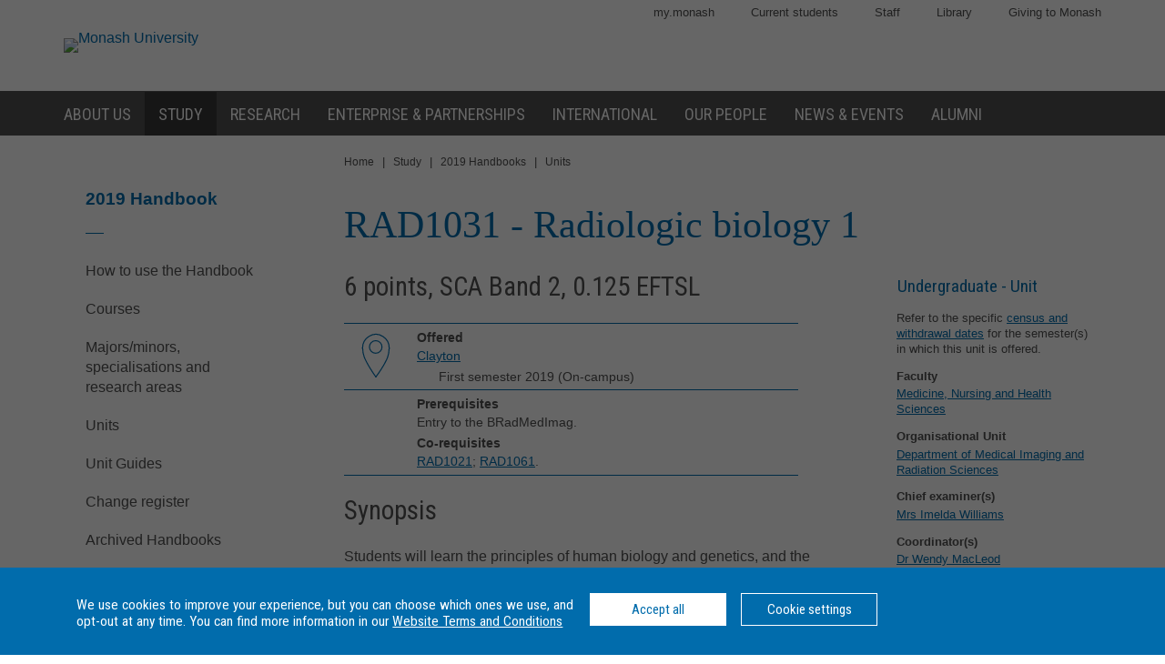

--- FILE ---
content_type: text/html
request_url: https://www3.monash.edu/pubs/2019handbooks/units/RAD1031.html
body_size: 496960
content:















<!DOCTYPE html>
<html lang="en">
<head>
	<meta charset="utf-8" />
	<meta name="viewport" content="width=device-width, initial-scale=1.0">
	<title>RAD1031: Radiologic biology 1 - 2019 Handbook - Monash University</title>
  <link rel="canonical" href="https://www.monash.edu/pubs/2019handbooks/units/RAD1031.html" /> 


  <!-- Google Tag Manager -->
<script>dataLayer = [{'environment': 'production'}];
(function(w,d,s,l,i){w[l]=w[l]||[];w[l].push({'gtm.start': new Date().getTime(),event:'gtm.js'});var f=d.getElementsByTagName(s)[0], j=d.createElement(s),dl=l!='dataLayer'?'&l='+l:'';j.async=true;j.src= 'https://www.googletagmanager.com/gtm.js?id='+i+dl;f.parentNode.insertBefore(j,f); })(window,document,'script','dataLayer','GTM-TX9XZL');</script>
<!-- End Google Tag Manager -->

		
<!-- For iPad with high-resolution Retina display running iOS >= 7: -->

<link rel="apple-touch-icon-precomposed" sizes="152x152" href="//www.monash.edu/__data/assets/git_bridge/0006/509343/deploy/mysource_files/favicon-152.png">

<!-- For iPad with high-resolution Retina display running iOS <= 6: -->

<link rel="apple-touch-icon-precomposed" sizes="144x144" href="//www.monash.edu/__data/assets/git_bridge/0006/509343/deploy/mysource_files/favicon-144.png">

<!-- For iPhone with high-resolution Retina display running iOS >= 7: -->

<link rel="apple-touch-icon-precomposed" sizes="120x120" href="//www.monash.edu/__data/assets/git_bridge/0006/509343/deploy/mysource_files/favicon-120.png">

<!-- For iPhone with high-resolution Retina display running iOS <= 6: -->

<link rel="apple-touch-icon-precomposed" sizes="114x114" href="//www.monash.edu/__data/assets/git_bridge/0006/509343/deploy/mysource_files/favicon-114.png">

<!-- For first- and second-generation iPad: -->

<link rel="apple-touch-icon-precomposed" sizes="72x72" href="//www.monash.edu/__data/assets/git_bridge/0006/509343/deploy/mysource_files/favicon-72.png">

<!-- For non-Retina iPhone, iPod Touch, and Android 2.1+ devices: -->

<link rel="apple-touch-icon-precomposed" href="//www.monash.edu/__data/assets/git_bridge/0006/509343/deploy/mysource_files/favicon-57.png">


<link rel="icon" href="//www.monash.edu/__data/assets/git_bridge/0006/509343/deploy/mysource_files/favicon.ico">

<!--[if IE]><link rel="shortcut icon" type="image/x-icon" href="//www.monash.edu/__data/assets/git_bridge/0006/509343/deploy/mysource_files/favicon.ico" /><![endif]-->						

        <link rel="alternate" type="application/rss+xml" title="RSS Feed for Monash University News" href="http://www.monash.edu/monash-mango/_web_services/news/rss?site=2728" />
        
<!-- SEO: Basic Metadata //-->

<!-- User Defined //-->
<meta name="keywords" content="monash university, handbooks, curriculum, units, courses, areas of study, majors, minors " />
<meta name="description" content="RAD1031: Radiologic biology 1 - Monash University" />
<meta name="author" content="" />
<meta name="copyright" content="" />
<meta name="robots" content="index,follow" />
<meta name="page.title" content="RAD1031: Radiologic biology 1 - Monash University" />

<!-- SEO: Open Graph //-->

<!-- Required //-->
<meta property="og:title" content="Monash University Handbook" />
<meta property="og:type" content="website" />

<meta property="og:url" content="https://monash.edu/pubs/2019handbooks/units/RAD1031.html" />

<meta property="og:image" content="" />

<!-- Optional //-->
<meta property="og:site_name" content="Monash University" />

<!-- SEO: Twitter Card //-->

<!-- Card //-->
<meta name="twitter:title" content="Monash University Handbook" />
<meta name="twitter:image" content="" />
<meta name="twitter:image:width" content="" />
<meta name="twitter:image:height" content="" />

<!-- Products //-->

<!-- iPhone App //-->

<!-- iPad App //-->
<meta name="twitter:app:id:ipad" content="" />

<!-- Google Play //-->

<!-- Additional Metadata //-->

<!-- Site Configuration //-->

<meta name="site.internal.domains" content="monash; monash.edu; monash.edu.au; clients.squiz.net; mon-funnelback01.squiz.net" />

<!-- Styles and Preloaded Scripts -->
												
<!-- Styles -->

<link href="/pubs/2019handbooks/assets/styles/monash/main.css" rel="stylesheet" />

<!-- Scripts -->

<script src="/pubs/2019handbooks/assets/js/monash/modernizr.min.js"></script>

    <!-- BRANCH SPECIFIC HEADERS -->
    <link rel="stylesheet" href="/pubs/2019handbooks/assets/styles/jquery-ui.min.css" type="text/css" />
    <link rel="stylesheet" href="/pubs/2019handbooks/assets/styles/jquery-ui.theme.min.css" type="text/css" />
    <link rel="stylesheet" href="/pubs/2019handbooks/assets/styles/handbooks.css" type="text/css"    />
    <link rel="stylesheet" href="/pubs/2019handbooks/assets/styles/print-handbooks.css" type="text/css" media="print"   />


</head>

	<!--[if lt IE 7]><body class="no-js lt-ie9 lt-ie8 lt-ie7"><![endif]-->
	<!--[if IE 7]><body class="no-js lt-ie9 lt-ie8"><![endif]-->
	<!--[if IE 8]><body class="no-js lt-ie9"><![endif]-->
	<!--[if gt IE 8]><!-->
<body class="no-js">
	<!--<![endif]-->
<!--noindex-->


<!-- HANDBOOK ADMIN SECTION -->
<div class="hbk-admin"><!--Do not move this area away from the top of the doc-->
<p class="hbk-admin-section">units</p>
<p class="hbk-admin-filename">/pubs/2019handbooks/units/RAD1031.html</p>
<p class="hbk-admin-faculty">Faculty of Medicine, Nursing and Health Sciences</p>
<div class="print-date">
<span class="print-date-updated">Wednesday, 20-Oct-2021 15:16:22 AEDT</span>
<span class="print-date-printed">27 January 2026</span>
</div>
</div>

    <div id="page-wrapper" class="page">

<div id="top" class="skip-links" aria-hidden="true">
	<ul class="skip-links__list">
		<li class="skip-links__item"><a class="skip-links__link" href="#main">Skip to content</a></li>
		<li class="skip-links__item"><a class="skip-links__link" href="#main-navigation">Skip to navigation</a></li>
	</ul>
<!-- /.skip-links --></div>


<!-- INCLUDE "header.tt2" -->
<!-- Google Tag Manager (noscript) -->
<noscript><iframe src="https://www.googletagmanager.com/ns.html?id=GTM-TX9XZL" height="0" width="0" style="display:none;visibility:hidden"></iframe></noscript>
<!-- End Google Tag Manager (noscript) -->
 
<header id="header" role="banner" class="header">
            <div class="header-row">
                <div class="content-wrapper">
                    <!-- Utility Links -->
<div id="header-utility-links" class="header-row__utility-navigation">
    <ul class="utility-navigation-list">
        <li class="utility-navigation-list__item mobile-hidden">
    
    												
<a href="https://my.monash" class="utility-navigation-list__link">
        my.monash
</a>
    
</li>
<li class="utility-navigation-list__item mobile-hidden">
    
    <a href="https://monash.edu/students/" class="utility-navigation-list__link">
        Current  students
    </a>
    
</li>
<li class="utility-navigation-list__item mobile-hidden">
    
    <a href="https://www.intranet.monash/" class="utility-navigation-list__link">
        Staff
    </a>
    
</li>
<li class="utility-navigation-list__item mobile-hidden">
    
    <a href="https://www.monash.edu/library/" class="utility-navigation-list__link">
        Library
    </a>
    
</li>
<li class="utility-navigation-list__item mobile-hidden">
    
    <a href="https://www.monash.edu/giving/" class="utility-navigation-list__link">
        Giving to Monash
    </a>
    
</li>

    </ul>
<!-- /#header-utility-links --></div>
                    <div class="header-row__items">
                        <div class="header-row__logo-wrapper mobile-hidden">
                            <a href="https://www.monash.edu" id="header-logo-desktop" class="header-row__logo-link"><img src="https://www.monash.edu/__data/assets/git_bridge/0006/509343/deploy/mysource_files/monash-logo-mono.svg" class="header-row__logo-img" alt="Monash University" /></a>
                        <!-- /.header-row__logo-wrapper --></div>
                        <!-- Site Heading: Not Configured -->                        <!-- /.header-row__site-title -->
                    <!-- /.header-row__items --></div>
                <!-- /.content-wrapper --></div>
            <!-- /.header-row --></div>
            <div class="header-row navbar--aa-charcoal megamenu--monash-blue">
                <div class="page-wrapper">
                    <div class="content-wrapper flex-wrapper">
                        				            <nav id="main-navigation" role="navigation" class="navbar">
                
                <button class="navbar__toggle" aria-controls="navbar__dropdown">Menu</button>
                <div id="navbar__dropdown" role="region" class="navbar__dropdown" aria-expanded="false">
                    
                    <ul class="navbar__list navbar__list--home desktop-hidden">
                        <li class="navbar__item"><span class="navbar__item-logo-mobile"></span></li>
                        <li class="navbar__item"><a href="https://www.monash.edu" class="navbar__item-lbl"><span class="navbar__item-text">Home</span></a></li>
                    </ul>
                    <ul class="navbar__list flex-wrapper">
                        
                        <!-- Header Logo turned off in metadata -->                                                    <li class="navbar__item ">
                                <a href="https://www.monash.edu/about" class="navbar__item-lbl"><span class="navbar__item-text">About us</span></a>
                                <div class="sub-nav sub-mega-nav">
                                    <div class="sub-nav__wrapper">
                                        <!-- Main Nav: Level 1 Description -->
                                        <div class="wrapper__item">
                                            <h4>Sir John Monash</h4>                                            <p>&ldquo; &hellip; equip yourself for life, not solely for your own benefit but for the benefit of the whole community.&rdquo;</p>                                        </div>
                                        														                                            <div class="wrapper__item">
                                                <ul class="navbar__list-sub navbar__list-sub--level2">
                                                    
                                                                                                            <li class="navbar__item-sub navbar__item-sub--level2">
                                                            <a href="https://www.monash.edu/about/who" class="navbar__item-sub-lbl navbar__item-sub-lbl--level2"><span class="navbar__item-text navbar__item-text--level2">Who we are</span></a>
                                                            
                                                            														                                                                <ul class="navbar__list-sub navbar__list-sub--level3 desktop-hidden">
                                                                    
                                                                                                                                            <li class="navbar__item-sub navbar__item-sub--level3">
                                                                            <a href="https://www.monash.edu/about/who/glance" class="navbar__item-sub-lbl navbar__item-sub-lbl--level3"><span class="navbar__item-text navbar__item-text--level3">Monash at a glance</span></a>
                                                                            														                                                                                <ul class="navbar__list-sub navbar__list-sub--level4">
                                                                                    
                                                                                                                                                                            <li class="navbar__item-sub navbar__item-sub--level4">
                                                                                            <a href="https://www.monash.edu/about/who/glance/agents" class="navbar__item-sub-lbl navbar__item-sub-lbl--level4"><span class="navbar__item-text navbar__item-text--level4">Agents of change</span></a>
                                                                                            																		                                                                                        </li>
                                                                                                                                                                            <li class="navbar__item-sub navbar__item-sub--level4">
                                                                                            <a href="https://www.monash.edu/about/who/glance/ranking-and-reputation" class="navbar__item-sub-lbl navbar__item-sub-lbl--level4"><span class="navbar__item-text navbar__item-text--level4">Ranking and Reputation</span></a>
                                                                                            																		                                                                                        </li>
                                                                                                                                                                            <li class="navbar__item-sub navbar__item-sub--level4">
                                                                                            <a href="https://www.monash.edu/about/who/glance/social-inclusion" class="navbar__item-sub-lbl navbar__item-sub-lbl--level4"><span class="navbar__item-text navbar__item-text--level4">Supporting diversity and inclusion</span></a>
                                                                                            																		                                                                                        </li>
                                                                                                                                                                            <li class="navbar__item-sub navbar__item-sub--level4">
                                                                                            <a href="https://www.monash.edu/about/who/glance/monash-oxfam" class="navbar__item-sub-lbl navbar__item-sub-lbl--level4"><span class="navbar__item-text navbar__item-text--level4">Oxfam-Monash partnership</span></a>
                                                                                            																		                                                                                        </li>
                                                                                                                                                                            <li class="navbar__item-sub navbar__item-sub--level4">
                                                                                            <a href="https://www.monash.edu/about/who/glance/campuses" class="navbar__item-sub-lbl navbar__item-sub-lbl--level4"><span class="navbar__item-text navbar__item-text--level4">Around the world</span></a>
                                                                                            																		                                                                                        </li>
                                                                                                                                                                    </ul>
                                                                            				                                                                        </li>
                                                                                                                                            <li class="navbar__item-sub navbar__item-sub--level3">
                                                                            <a href="https://www.monash.edu/about/who/strategic-plan" class="navbar__item-sub-lbl navbar__item-sub-lbl--level3"><span class="navbar__item-text navbar__item-text--level3">Strategic plan</span></a>
                                                                            														                                                                                <ul class="navbar__list-sub navbar__list-sub--level4">
                                                                                    
                                                                                                                                                                            <li class="navbar__item-sub navbar__item-sub--level4">
                                                                                            <a href="https://www.monash.edu/about/who/strategic-plan/masterplan" class="navbar__item-sub-lbl navbar__item-sub-lbl--level4"><span class="navbar__item-text navbar__item-text--level4">Masterplan</span></a>
                                                                                            														                                                                                                <ul class="navbar__list-sub navbar__list-sub--level5">
                                                                                                    
                                                                                                                                                                                                            <li class="navbar__item-sub navbar__item-sub--level5">
                                                                                                            <a href="https://www.monash.edu/about/who/strategic-plan/masterplan/campus-plans" class="navbar__item-sub-lbl navbar__item-sub-lbl--level5"><span class="navbar__item-text navbar__item-text--level5">Campus Masterplans</span></a>
                                                                                                        </li>
                                                                                                                                                                                                            <li class="navbar__item-sub navbar__item-sub--level5">
                                                                                                            <a href="https://www.monash.edu/about/who/strategic-plan/masterplan/faqs" class="navbar__item-sub-lbl navbar__item-sub-lbl--level5"><span class="navbar__item-text navbar__item-text--level5">Frequently Asked Questions</span></a>
                                                                                                        </li>
                                                                                                                                                                                                            <li class="navbar__item-sub navbar__item-sub--level5">
                                                                                                            <a href="https://www.monash.edu/about/who/strategic-plan/masterplan/intranet" class="navbar__item-sub-lbl navbar__item-sub-lbl--level5"><span class="navbar__item-text navbar__item-text--level5">Login - Monash only</span></a>
                                                                                                        </li>
                                                                                                                                                                                                            <li class="navbar__item-sub navbar__item-sub--level5">
                                                                                                            <a href="https://www.monash.edu/about/who/strategic-plan/masterplan/projects" class="navbar__item-sub-lbl navbar__item-sub-lbl--level5"><span class="navbar__item-text navbar__item-text--level5">Featured projects</span></a>
                                                                                                        </li>
                                                                                                                                                                                                            <li class="navbar__item-sub navbar__item-sub--level5">
                                                                                                            <a href="https://www.monash.edu/about/who/strategic-plan/masterplan/news" class="navbar__item-sub-lbl navbar__item-sub-lbl--level5"><span class="navbar__item-text navbar__item-text--level5">News</span></a>
                                                                                                        </li>
                                                                                                                                                                                                            <li class="navbar__item-sub navbar__item-sub--level5">
                                                                                                            <a href="https://www.monash.edu/about/who/strategic-plan/masterplan/awards" class="navbar__item-sub-lbl navbar__item-sub-lbl--level5"><span class="navbar__item-text navbar__item-text--level5">Awards</span></a>
                                                                                                        </li>
                                                                                                                                                                                                            <li class="navbar__item-sub navbar__item-sub--level5">
                                                                                                            <a href="https://www.monash.edu/about/who/strategic-plan/masterplan/contact" class="navbar__item-sub-lbl navbar__item-sub-lbl--level5"><span class="navbar__item-text navbar__item-text--level5">Contact us</span></a>
                                                                                                        </li>
                                                                                                                                                                                                    </ul>
                                                                                            				                                                                                        </li>
                                                                                                                                                                            <li class="navbar__item-sub navbar__item-sub--level4">
                                                                                            <a href="https://www.monash.edu/about/who/strategic-plan/framework" class="navbar__item-sub-lbl navbar__item-sub-lbl--level4"><span class="navbar__item-text navbar__item-text--level4">Monash Planning Framework</span></a>
                                                                                            																		                                                                                        </li>
                                                                                                                                                                    </ul>
                                                                            				                                                                        </li>
                                                                                                                                            <li class="navbar__item-sub navbar__item-sub--level3">
                                                                            <a href="https://www.monash.edu/about/who/history" class="navbar__item-sub-lbl navbar__item-sub-lbl--level3"><span class="navbar__item-text navbar__item-text--level3">A proud history</span></a>
                                                                            														                                                                                <ul class="navbar__list-sub navbar__list-sub--level4">
                                                                                    
                                                                                                                                                                            <li class="navbar__item-sub navbar__item-sub--level4">
                                                                                            <a href="https://www.monash.edu/about/who/history/sir-john-monash" class="navbar__item-sub-lbl navbar__item-sub-lbl--level4"><span class="navbar__item-text navbar__item-text--level4">Sir John Monash</span></a>
                                                                                            																		                                                                                        </li>
                                                                                                                                                                            <li class="navbar__item-sub navbar__item-sub--level4">
                                                                                            <a href="https://www.monash.edu/about/who/history/our-living-history-timeline" class="navbar__item-sub-lbl navbar__item-sub-lbl--level4"><span class="navbar__item-text navbar__item-text--level4">Our living history timeline</span></a>
                                                                                            																		                                                                                        </li>
                                                                                                                                                                    </ul>
                                                                            				                                                                        </li>
                                                                                                                                            <li class="navbar__item-sub navbar__item-sub--level3">
                                                                            <a href="https://www.monash.edu/about/who/publications" class="navbar__item-sub-lbl navbar__item-sub-lbl--level3"><span class="navbar__item-text navbar__item-text--level3">Monash University publications</span></a>
                                                                            														                                                                                <ul class="navbar__list-sub navbar__list-sub--level4">
                                                                                    
                                                                                                                                                                            <li class="navbar__item-sub navbar__item-sub--level4">
                                                                                            <a href="https://www.monash.edu/about/who/publications/annual-report" class="navbar__item-sub-lbl navbar__item-sub-lbl--level4"><span class="navbar__item-text navbar__item-text--level4">Annual Report</span></a>
                                                                                            																		                                                                                        </li>
                                                                                                                                                                            <li class="navbar__item-sub navbar__item-sub--level4">
                                                                                            <a href="https://www.monash.edu/about/who/publications/preparing-for-university-year-10-guide" class="navbar__item-sub-lbl navbar__item-sub-lbl--level4"><span class="navbar__item-text navbar__item-text--level4">Preparing for University - Year 10 Guide</span></a>
                                                                                            																		                                                                                        </li>
                                                                                                                                                                    </ul>
                                                                            				                                                                        </li>
                                                                                                                                            <li class="navbar__item-sub navbar__item-sub--level3">
                                                                            <a href="https://www.monash.edu/about/who/culture-of-respect" class="navbar__item-sub-lbl navbar__item-sub-lbl--level3"><span class="navbar__item-text navbar__item-text--level3">Culture of respect</span></a>
                                                                            														                                                                                <ul class="navbar__list-sub navbar__list-sub--level4">
                                                                                    
                                                                                                                                                                            <li class="navbar__item-sub navbar__item-sub--level4">
                                                                                            <a href="https://www.monash.edu/about/who/culture-of-respect/marriage-equality" class="navbar__item-sub-lbl navbar__item-sub-lbl--level4"><span class="navbar__item-text navbar__item-text--level4">Marriage equality</span></a>
                                                                                            																		                                                                                        </li>
                                                                                                                                                                    </ul>
                                                                            				                                                                        </li>
                                                                                                                                    </ul>
                                                            				                                                        </li>
                                                                                                            <li class="navbar__item-sub navbar__item-sub--level2">
                                                            <a href="https://www.monash.edu/about/our-living-history" class="navbar__item-sub-lbl navbar__item-sub-lbl--level2"><span class="navbar__item-text navbar__item-text--level2">Our living history</span></a>
                                                            
                                                            																		                                                        </li>
                                                                                                            <li class="navbar__item-sub navbar__item-sub--level2">
                                                            <a href="https://www.monash.edu/about/structure" class="navbar__item-sub-lbl navbar__item-sub-lbl--level2"><span class="navbar__item-text navbar__item-text--level2">Organisational governance and structure</span></a>
                                                            
                                                            														                                                                <ul class="navbar__list-sub navbar__list-sub--level3 desktop-hidden">
                                                                    
                                                                                                                                            <li class="navbar__item-sub navbar__item-sub--level3">
                                                                            <a href="https://www.monash.edu/about/structure/senior-staff" class="navbar__item-sub-lbl navbar__item-sub-lbl--level3"><span class="navbar__item-text navbar__item-text--level3">Senior Monash staff</span></a>
                                                                            														                                                                                <ul class="navbar__list-sub navbar__list-sub--level4">
                                                                                    
                                                                                                                                                                            <li class="navbar__item-sub navbar__item-sub--level4">
                                                                                            <a href="https://www.monash.edu/about/structure/senior-staff/vice-chancellor" class="navbar__item-sub-lbl navbar__item-sub-lbl--level4"><span class="navbar__item-text navbar__item-text--level4">The Office of the Vice-Chancellor</span></a>
                                                                                            														                                                                                                <ul class="navbar__list-sub navbar__list-sub--level5">
                                                                                                    
                                                                                                                                                                                                            <li class="navbar__item-sub navbar__item-sub--level5">
                                                                                                            <a href="https://www.monash.edu/about/structure/senior-staff/vice-chancellor/profile" class="navbar__item-sub-lbl navbar__item-sub-lbl--level5"><span class="navbar__item-text navbar__item-text--level5">Professor Margaret Gardner AO, President and Vice-Chancellor</span></a>
                                                                                                        </li>
                                                                                                                                                                                                    </ul>
                                                                                            				                                                                                        </li>
                                                                                                                                                                            <li class="navbar__item-sub navbar__item-sub--level4">
                                                                                            <a href="https://www.monash.edu/about/structure/senior-staff/provost" class="navbar__item-sub-lbl navbar__item-sub-lbl--level4"><span class="navbar__item-text navbar__item-text--level4">Provost and Senior Vice-President</span></a>
                                                                                            																		                                                                                        </li>
                                                                                                                                                                            <li class="navbar__item-sub navbar__item-sub--level4">
                                                                                            <a href="https://www.monash.edu/about/structure/senior-staff/chief-operating" class="navbar__item-sub-lbl navbar__item-sub-lbl--level4"><span class="navbar__item-text navbar__item-text--level4">Office of the Chief Operating Officer and Senior Vice-President</span></a>
                                                                                            														                                                                                                <ul class="navbar__list-sub navbar__list-sub--level5">
                                                                                                    
                                                                                                                                                                                                            <li class="navbar__item-sub navbar__item-sub--level5">
                                                                                                            <a href="https://www.monash.edu/about/structure/senior-staff/chief-operating/chief-operating-officer" class="navbar__item-sub-lbl navbar__item-sub-lbl--level5"><span class="navbar__item-text navbar__item-text--level5">Peter Marshall - Chief Operating Officer and Senior Vice-President</span></a>
                                                                                                        </li>
                                                                                                                                                                                                    </ul>
                                                                                            				                                                                                        </li>
                                                                                                                                                                            <li class="navbar__item-sub navbar__item-sub--level4">
                                                                                            <a href="https://www.monash.edu/about/structure/senior-staff/chief-financial" class="navbar__item-sub-lbl navbar__item-sub-lbl--level4"><span class="navbar__item-text navbar__item-text--level4">Office of the Chief Financial Officer and Senior Vice-President</span></a>
                                                                                            														                                                                                                <ul class="navbar__list-sub navbar__list-sub--level5">
                                                                                                    
                                                                                                                                                                                                            <li class="navbar__item-sub navbar__item-sub--level5">
                                                                                                            <a href="https://www.monash.edu/about/structure/senior-staff/chief-financial/chief-financial-officer" class="navbar__item-sub-lbl navbar__item-sub-lbl--level5"><span class="navbar__item-text navbar__item-text--level5">Mr Paul Townsend - Chief Financial Officer and Senior Vice-President </span></a>
                                                                                                        </li>
                                                                                                                                                                                                    </ul>
                                                                                            				                                                                                        </li>
                                                                                                                                                                    </ul>
                                                                            				                                                                        </li>
                                                                                                                                            <li class="navbar__item-sub navbar__item-sub--level3">
                                                                            <a href="https://www.monash.edu/about/structure/uni-council" class="navbar__item-sub-lbl navbar__item-sub-lbl--level3"><span class="navbar__item-text navbar__item-text--level3">University Council</span></a>
                                                                            																		                                                                        </li>
                                                                                                                                            <li class="navbar__item-sub navbar__item-sub--level3">
                                                                            <a href="https://www.monash.edu/about/structure/academic-board" class="navbar__item-sub-lbl navbar__item-sub-lbl--level3"><span class="navbar__item-text navbar__item-text--level3">Academic Board</span></a>
                                                                            																		                                                                        </li>
                                                                                                                                            <li class="navbar__item-sub navbar__item-sub--level3">
                                                                            <a href="https://www.monash.edu/about/structure/academic-organisation-structure" class="navbar__item-sub-lbl navbar__item-sub-lbl--level3"><span class="navbar__item-text navbar__item-text--level3">Academic structure</span></a>
                                                                            																		                                                                        </li>
                                                                                                                                            <li class="navbar__item-sub navbar__item-sub--level3">
                                                                            <a href="https://www.monash.edu/about/structure/senior-management-chart" class="navbar__item-sub-lbl navbar__item-sub-lbl--level3"><span class="navbar__item-text navbar__item-text--level3">Senior management chart</span></a>
                                                                            																		                                                                        </li>
                                                                                                                                            <li class="navbar__item-sub navbar__item-sub--level3">
                                                                            <a href="https://www.monash.edu/about/structure/committees" class="navbar__item-sub-lbl navbar__item-sub-lbl--level3"><span class="navbar__item-text navbar__item-text--level3">Committees advising the Vice-Chancellor</span></a>
                                                                            														                                                                                <ul class="navbar__list-sub navbar__list-sub--level4">
                                                                                    
                                                                                                                                                                            <li class="navbar__item-sub navbar__item-sub--level4">
                                                                                            <a href="https://www.monash.edu/about/structure/committees/vcec" class="navbar__item-sub-lbl navbar__item-sub-lbl--level4"><span class="navbar__item-text navbar__item-text--level4">Vice-Chancellor's Executive Committee</span></a>
                                                                                            														                                                                                                <ul class="navbar__list-sub navbar__list-sub--level5">
                                                                                                    
                                                                                                                                                                                                            <li class="navbar__item-sub navbar__item-sub--level5">
                                                                                                            <a href="https://www.monash.edu/about/structure/committees/vcec/diversity-and-inclusion-committee" class="navbar__item-sub-lbl navbar__item-sub-lbl--level5"><span class="navbar__item-text navbar__item-text--level5">Diversity and Inclusion Committee</span></a>
                                                                                                        </li>
                                                                                                                                                                                                    </ul>
                                                                                            				                                                                                        </li>
                                                                                                                                                                            <li class="navbar__item-sub navbar__item-sub--level4">
                                                                                            <a href="https://www.monash.edu/about/structure/committees/smt" class="navbar__item-sub-lbl navbar__item-sub-lbl--level4"><span class="navbar__item-text navbar__item-text--level4">Senior Management Team</span></a>
                                                                                            																		                                                                                        </li>
                                                                                                                                                                            <li class="navbar__item-sub navbar__item-sub--level4">
                                                                                            <a href="https://www.monash.edu/about/structure/committees/miio" class="navbar__item-sub-lbl navbar__item-sub-lbl--level4"><span class="navbar__item-text navbar__item-text--level4">Major Initiatives Implementation and Oversight (MIIO)</span></a>
                                                                                            																		                                                                                        </li>
                                                                                                                                                                    </ul>
                                                                            				                                                                        </li>
                                                                                                                                            <li class="navbar__item-sub navbar__item-sub--level3">
                                                                            <a href="https://www.monash.edu/about/structure/delegations" class="navbar__item-sub-lbl navbar__item-sub-lbl--level3"><span class="navbar__item-text navbar__item-text--level3">Regulatory framework</span></a>
                                                                            																		                                                                        </li>
                                                                                                                                    </ul>
                                                            				                                                        </li>
                                                                                                            <li class="navbar__item-sub navbar__item-sub--level2">
                                                            <a href="https://www.monash.edu/about/jobs-at-monash" class="navbar__item-sub-lbl navbar__item-sub-lbl--level2"><span class="navbar__item-text navbar__item-text--level2">Jobs at Monash</span></a>
                                                            
                                                            																		                                                        </li>
                                                                                                            <li class="navbar__item-sub navbar__item-sub--level2">
                                                            <a href="https://www.monash.edu/about/our-faculties" class="navbar__item-sub-lbl navbar__item-sub-lbl--level2"><span class="navbar__item-text navbar__item-text--level2">Our Faculties</span></a>
                                                            
                                                            																		                                                        </li>
                                                                                                            <li class="navbar__item-sub navbar__item-sub--level2">
                                                            <a href="https://www.monash.edu/about/our-locations" class="navbar__item-sub-lbl navbar__item-sub-lbl--level2"><span class="navbar__item-text navbar__item-text--level2">Our locations</span></a>
                                                            
                                                            														                                                                <ul class="navbar__list-sub navbar__list-sub--level3 desktop-hidden">
                                                                    
                                                                                                                                            <li class="navbar__item-sub navbar__item-sub--level3">
                                                                            <a href="https://www.monash.edu/about/our-locations/australian" class="navbar__item-sub-lbl navbar__item-sub-lbl--level3"><span class="navbar__item-text navbar__item-text--level3">Our Australian locations</span></a>
                                                                            																		                                                                        </li>
                                                                                                                                            <li class="navbar__item-sub navbar__item-sub--level3">
                                                                            <a href="https://www.monash.edu/about/our-locations/clayton-campus" class="navbar__item-sub-lbl navbar__item-sub-lbl--level3"><span class="navbar__item-text navbar__item-text--level3">Clayton</span></a>
                                                                            														                                                                                <ul class="navbar__list-sub navbar__list-sub--level4">
                                                                                    
                                                                                                                                                                            <li class="navbar__item-sub navbar__item-sub--level4">
                                                                                            <a href="https://www.monash.edu/about/our-locations/clayton-campus/about-clayton-campus" class="navbar__item-sub-lbl navbar__item-sub-lbl--level4"><span class="navbar__item-text navbar__item-text--level4">About Clayton campus</span></a>
                                                                                            																		                                                                                        </li>
                                                                                                                                                                            <li class="navbar__item-sub navbar__item-sub--level4">
                                                                                            <a href="https://www.monash.edu/about/our-locations/clayton-campus/gardens-at-clayton" class="navbar__item-sub-lbl navbar__item-sub-lbl--level4"><span class="navbar__item-text navbar__item-text--level4">Gardens at Clayton</span></a>
                                                                                            														                                                                                                <ul class="navbar__list-sub navbar__list-sub--level5">
                                                                                                    
                                                                                                                                                                                                            <li class="navbar__item-sub navbar__item-sub--level5">
                                                                                                            <a href="https://www.monash.edu/about/our-locations/clayton-campus/gardens-at-clayton/garden-locations-map" class="navbar__item-sub-lbl navbar__item-sub-lbl--level5"><span class="navbar__item-text navbar__item-text--level5">Garden locations map</span></a>
                                                                                                        </li>
                                                                                                                                                                                                    </ul>
                                                                                            				                                                                                        </li>
                                                                                                                                                                            <li class="navbar__item-sub navbar__item-sub--level4">
                                                                                            <a href="https://www.monash.edu/about/our-locations/clayton-campus/learning-and-teaching-building" class="navbar__item-sub-lbl navbar__item-sub-lbl--level4"><span class="navbar__item-text navbar__item-text--level4">Learning and Teaching Building</span></a>
                                                                                            														                                                                                                <ul class="navbar__list-sub navbar__list-sub--level5">
                                                                                                    
                                                                                                                                                                                                            <li class="navbar__item-sub navbar__item-sub--level5">
                                                                                                            <a href="https://www.monash.edu/about/our-locations/clayton-campus/learning-and-teaching-building/construction-program" class="navbar__item-sub-lbl navbar__item-sub-lbl--level5"><span class="navbar__item-text navbar__item-text--level5">Construction</span></a>
                                                                                                        </li>
                                                                                                                                                                                                            <li class="navbar__item-sub navbar__item-sub--level5">
                                                                                                            <a href="https://www.monash.edu/about/our-locations/clayton-campus/learning-and-teaching-building/frequently-asked-questions" class="navbar__item-sub-lbl navbar__item-sub-lbl--level5"><span class="navbar__item-text navbar__item-text--level5">Frequently asked questions</span></a>
                                                                                                        </li>
                                                                                                                                                                                                            <li class="navbar__item-sub navbar__item-sub--level5">
                                                                                                            <a href="https://www.monash.edu/about/our-locations/clayton-campus/learning-and-teaching-building/contact" class="navbar__item-sub-lbl navbar__item-sub-lbl--level5"><span class="navbar__item-text navbar__item-text--level5">Contact</span></a>
                                                                                                        </li>
                                                                                                                                                                                                    </ul>
                                                                                            				                                                                                        </li>
                                                                                                                                                                            <li class="navbar__item-sub navbar__item-sub--level4">
                                                                                            <a href="https://www.monash.edu/about/our-locations/clayton-campus/monash-transport-interchange" class="navbar__item-sub-lbl navbar__item-sub-lbl--level4"><span class="navbar__item-text navbar__item-text--level4">Monash Transport Interchange</span></a>
                                                                                            																		                                                                                        </li>
                                                                                                                                                                    </ul>
                                                                            				                                                                        </li>
                                                                                                                                            <li class="navbar__item-sub navbar__item-sub--level3">
                                                                            <a href="https://www.monash.edu/about/our-locations/caulfield-campus" class="navbar__item-sub-lbl navbar__item-sub-lbl--level3"><span class="navbar__item-text navbar__item-text--level3">Caulfield</span></a>
                                                                            														                                                                                <ul class="navbar__list-sub navbar__list-sub--level4">
                                                                                    
                                                                                                                                                                            <li class="navbar__item-sub navbar__item-sub--level4">
                                                                                            <a href="https://www.monash.edu/about/our-locations/caulfield-campus/this-week-caulfield" class="navbar__item-sub-lbl navbar__item-sub-lbl--level4"><span class="navbar__item-text navbar__item-text--level4">This Week at Caulfield</span></a>
                                                                                            																		                                                                                        </li>
                                                                                                                                                                            <li class="navbar__item-sub navbar__item-sub--level4">
                                                                                            <a href="https://www.monash.edu/about/our-locations/caulfield-campus/about-caulfield-campus" class="navbar__item-sub-lbl navbar__item-sub-lbl--level4"><span class="navbar__item-text navbar__item-text--level4">About Caulfield campus</span></a>
                                                                                            																		                                                                                        </li>
                                                                                                                                                                            <li class="navbar__item-sub navbar__item-sub--level4">
                                                                                            <a href="https://www.monash.edu/about/our-locations/caulfield-campus/parking" class="navbar__item-sub-lbl navbar__item-sub-lbl--level4"><span class="navbar__item-text navbar__item-text--level4">Travelling here and parking on campus</span></a>
                                                                                            																		                                                                                        </li>
                                                                                                                                                                            <li class="navbar__item-sub navbar__item-sub--level4">
                                                                                            <a href="https://www.monash.edu/about/our-locations/caulfield-campus/caulfield-a-z" class="navbar__item-sub-lbl navbar__item-sub-lbl--level4"><span class="navbar__item-text navbar__item-text--level4">Caulfield A - Z</span></a>
                                                                                            																		                                                                                        </li>
                                                                                                                                                                    </ul>
                                                                            				                                                                        </li>
                                                                                                                                            <li class="navbar__item-sub navbar__item-sub--level3">
                                                                            <a href="https://www.monash.edu/about/our-locations/peninsula-campus" class="navbar__item-sub-lbl navbar__item-sub-lbl--level3"><span class="navbar__item-text navbar__item-text--level3">Peninsula</span></a>
                                                                            														                                                                                <ul class="navbar__list-sub navbar__list-sub--level4">
                                                                                    
                                                                                                                                                                            <li class="navbar__item-sub navbar__item-sub--level4">
                                                                                            <a href="https://www.monash.edu/about/our-locations/peninsula-campus/services" class="navbar__item-sub-lbl navbar__item-sub-lbl--level4"><span class="navbar__item-text navbar__item-text--level4">Services</span></a>
                                                                                            														                                                                                                <ul class="navbar__list-sub navbar__list-sub--level5">
                                                                                                    
                                                                                                                                                                                                            <li class="navbar__item-sub navbar__item-sub--level5">
                                                                                                            <a href="https://www.monash.edu/about/our-locations/peninsula-campus/services/inclusive-practices" class="navbar__item-sub-lbl navbar__item-sub-lbl--level5"><span class="navbar__item-text navbar__item-text--level5">Inclusive practices</span></a>
                                                                                                        </li>
                                                                                                                                                                                                            <li class="navbar__item-sub navbar__item-sub--level5">
                                                                                                            <a href="https://www.monash.edu/about/our-locations/peninsula-campus/services/food-outlets" class="navbar__item-sub-lbl navbar__item-sub-lbl--level5"><span class="navbar__item-text navbar__item-text--level5">Food outlets</span></a>
                                                                                                        </li>
                                                                                                                                                                                                            <li class="navbar__item-sub navbar__item-sub--level5">
                                                                                                            <a href="https://www.monash.edu/about/our-locations/peninsula-campus/services/chaplaincy" class="navbar__item-sub-lbl navbar__item-sub-lbl--level5"><span class="navbar__item-text navbar__item-text--level5">Chaplaincy</span></a>
                                                                                                        </li>
                                                                                                                                                                                                    </ul>
                                                                                            				                                                                                        </li>
                                                                                                                                                                            <li class="navbar__item-sub navbar__item-sub--level4">
                                                                                            <a href="https://www.monash.edu/about/our-locations/peninsula-campus/courses" class="navbar__item-sub-lbl navbar__item-sub-lbl--level4"><span class="navbar__item-text navbar__item-text--level4">Courses at Peninsula campus</span></a>
                                                                                            																		                                                                                        </li>
                                                                                                                                                                            <li class="navbar__item-sub navbar__item-sub--level4">
                                                                                            <a href="https://www.monash.edu/about/our-locations/peninsula-campus/peninsula-a-z" class="navbar__item-sub-lbl navbar__item-sub-lbl--level4"><span class="navbar__item-text navbar__item-text--level4">Peninsula A - Z</span></a>
                                                                                            																		                                                                                        </li>
                                                                                                                                                                            <li class="navbar__item-sub navbar__item-sub--level4">
                                                                                            <a href="https://www.monash.edu/about/our-locations/peninsula-campus/travelling-here-and-parking" class="navbar__item-sub-lbl navbar__item-sub-lbl--level4"><span class="navbar__item-text navbar__item-text--level4">Travelling here and parking</span></a>
                                                                                            														                                                                                                <ul class="navbar__list-sub navbar__list-sub--level5">
                                                                                                    
                                                                                                                                                                                                            <li class="navbar__item-sub navbar__item-sub--level5">
                                                                                                            <a href="https://www.monash.edu/about/our-locations/peninsula-campus/travelling-here-and-parking/bicycle" class="navbar__item-sub-lbl navbar__item-sub-lbl--level5"><span class="navbar__item-text navbar__item-text--level5">Bicycle</span></a>
                                                                                                        </li>
                                                                                                                                                                                                            <li class="navbar__item-sub navbar__item-sub--level5">
                                                                                                            <a href="https://www.monash.edu/about/our-locations/peninsula-campus/travelling-here-and-parking/car-and-motorcycle" class="navbar__item-sub-lbl navbar__item-sub-lbl--level5"><span class="navbar__item-text navbar__item-text--level5">Car and Motorcycle</span></a>
                                                                                                        </li>
                                                                                                                                                                                                    </ul>
                                                                                            				                                                                                        </li>
                                                                                                                                                                            <li class="navbar__item-sub navbar__item-sub--level4">
                                                                                            <a href="https://www.monash.edu/about/our-locations/peninsula-campus/about-peninsula-campus" class="navbar__item-sub-lbl navbar__item-sub-lbl--level4"><span class="navbar__item-text navbar__item-text--level4">About Peninsula campus</span></a>
                                                                                            																		                                                                                        </li>
                                                                                                                                                                            <li class="navbar__item-sub navbar__item-sub--level4">
                                                                                            <a href="https://www.monash.edu/about/our-locations/peninsula-campus/department-contacts" class="navbar__item-sub-lbl navbar__item-sub-lbl--level4"><span class="navbar__item-text navbar__item-text--level4">Department contacts</span></a>
                                                                                            																		                                                                                        </li>
                                                                                                                                                                            <li class="navbar__item-sub navbar__item-sub--level4">
                                                                                            <a href="https://www.monash.edu/about/our-locations/peninsula-campus/facilities" class="navbar__item-sub-lbl navbar__item-sub-lbl--level4"><span class="navbar__item-text navbar__item-text--level4">Facilities</span></a>
                                                                                            														                                                                                                <ul class="navbar__list-sub navbar__list-sub--level5">
                                                                                                    
                                                                                                                                                                                                            <li class="navbar__item-sub navbar__item-sub--level5">
                                                                                                            <a href="https://www.monash.edu/about/our-locations/peninsula-campus/facilities/campus-business-lounge" class="navbar__item-sub-lbl navbar__item-sub-lbl--level5"><span class="navbar__item-text navbar__item-text--level5">Campus business lounge</span></a>
                                                                                                        </li>
                                                                                                                                                                                                            <li class="navbar__item-sub navbar__item-sub--level5">
                                                                                                            <a href="https://www.monash.edu/about/our-locations/peninsula-campus/facilities/chill-out-room" class="navbar__item-sub-lbl navbar__item-sub-lbl--level5"><span class="navbar__item-text navbar__item-text--level5">Chill out room</span></a>
                                                                                                        </li>
                                                                                                                                                                                                            <li class="navbar__item-sub navbar__item-sub--level5">
                                                                                                            <a href="https://www.monash.edu/about/our-locations/peninsula-campus/facilities/postgraduate-study-centre" class="navbar__item-sub-lbl navbar__item-sub-lbl--level5"><span class="navbar__item-text navbar__item-text--level5">Postgraduate study centre</span></a>
                                                                                                        </li>
                                                                                                                                                                                                            <li class="navbar__item-sub navbar__item-sub--level5">
                                                                                                            <a href="https://www.monash.edu/about/our-locations/peninsula-campus/facilities/parenting-room" class="navbar__item-sub-lbl navbar__item-sub-lbl--level5"><span class="navbar__item-text navbar__item-text--level5">Parenting room</span></a>
                                                                                                        </li>
                                                                                                                                                                                                            <li class="navbar__item-sub navbar__item-sub--level5">
                                                                                                            <a href="https://www.monash.edu/about/our-locations/peninsula-campus/facilities/mparc" class="navbar__item-sub-lbl navbar__item-sub-lbl--level5"><span class="navbar__item-text navbar__item-text--level5">MPARC</span></a>
                                                                                                        </li>
                                                                                                                                                                                                    </ul>
                                                                                            				                                                                                        </li>
                                                                                                                                                                            <li class="navbar__item-sub navbar__item-sub--level4">
                                                                                            <a href="https://www.monash.edu/about/our-locations/peninsula-campus/student-life" class="navbar__item-sub-lbl navbar__item-sub-lbl--level4"><span class="navbar__item-text navbar__item-text--level4"> Student life</span></a>
                                                                                            																		                                                                                        </li>
                                                                                                                                                                            <li class="navbar__item-sub navbar__item-sub--level4">
                                                                                            <a href="https://www.monash.edu/about/our-locations/peninsula-campus/student-stories" class="navbar__item-sub-lbl navbar__item-sub-lbl--level4"><span class="navbar__item-text navbar__item-text--level4">Student stories</span></a>
                                                                                            														                                                                                                <ul class="navbar__list-sub navbar__list-sub--level5">
                                                                                                    
                                                                                                                                                                                                            <li class="navbar__item-sub navbar__item-sub--level5">
                                                                                                            <a href="https://www.monash.edu/about/our-locations/peninsula-campus/student-stories/student-profiles10" class="navbar__item-sub-lbl navbar__item-sub-lbl--level5"><span class="navbar__item-text navbar__item-text--level5">Sachin Kulatilleke</span></a>
                                                                                                        </li>
                                                                                                                                                                                                            <li class="navbar__item-sub navbar__item-sub--level5">
                                                                                                            <a href="https://www.monash.edu/about/our-locations/peninsula-campus/student-stories/student-profiles8" class="navbar__item-sub-lbl navbar__item-sub-lbl--level5"><span class="navbar__item-text navbar__item-text--level5">Kenji Koyama</span></a>
                                                                                                        </li>
                                                                                                                                                                                                            <li class="navbar__item-sub navbar__item-sub--level5">
                                                                                                            <a href="https://www.monash.edu/about/our-locations/peninsula-campus/student-stories/student-profiles7" class="navbar__item-sub-lbl navbar__item-sub-lbl--level5"><span class="navbar__item-text navbar__item-text--level5">Chelsea Book</span></a>
                                                                                                        </li>
                                                                                                                                                                                                            <li class="navbar__item-sub navbar__item-sub--level5">
                                                                                                            <a href="https://www.monash.edu/about/our-locations/peninsula-campus/student-stories/student-profiles6" class="navbar__item-sub-lbl navbar__item-sub-lbl--level5"><span class="navbar__item-text navbar__item-text--level5">Chloe Pate</span></a>
                                                                                                        </li>
                                                                                                                                                                                                            <li class="navbar__item-sub navbar__item-sub--level5">
                                                                                                            <a href="https://www.monash.edu/about/our-locations/peninsula-campus/student-stories/student-profiles5" class="navbar__item-sub-lbl navbar__item-sub-lbl--level5"><span class="navbar__item-text navbar__item-text--level5">Lorna Martin</span></a>
                                                                                                        </li>
                                                                                                                                                                                                            <li class="navbar__item-sub navbar__item-sub--level5">
                                                                                                            <a href="https://www.monash.edu/about/our-locations/peninsula-campus/student-stories/student-profiles4" class="navbar__item-sub-lbl navbar__item-sub-lbl--level5"><span class="navbar__item-text navbar__item-text--level5">Preeti Kale</span></a>
                                                                                                        </li>
                                                                                                                                                                                                            <li class="navbar__item-sub navbar__item-sub--level5">
                                                                                                            <a href="https://www.monash.edu/about/our-locations/peninsula-campus/student-stories/student-profiles3" class="navbar__item-sub-lbl navbar__item-sub-lbl--level5"><span class="navbar__item-text navbar__item-text--level5">Rachel O'Brien</span></a>
                                                                                                        </li>
                                                                                                                                                                                                            <li class="navbar__item-sub navbar__item-sub--level5">
                                                                                                            <a href="https://www.monash.edu/about/our-locations/peninsula-campus/student-stories/student-profiles9" class="navbar__item-sub-lbl navbar__item-sub-lbl--level5"><span class="navbar__item-text navbar__item-text--level5">Arun Jojo</span></a>
                                                                                                        </li>
                                                                                                                                                                                                            <li class="navbar__item-sub navbar__item-sub--level5">
                                                                                                            <a href="https://www.monash.edu/about/our-locations/peninsula-campus/student-stories/student-profiles2" class="navbar__item-sub-lbl navbar__item-sub-lbl--level5"><span class="navbar__item-text navbar__item-text--level5">Greta Fullagar</span></a>
                                                                                                        </li>
                                                                                                                                                                                                            <li class="navbar__item-sub navbar__item-sub--level5">
                                                                                                            <a href="https://www.monash.edu/about/our-locations/peninsula-campus/student-stories/student-profiles" class="navbar__item-sub-lbl navbar__item-sub-lbl--level5"><span class="navbar__item-text navbar__item-text--level5">Andrea Tan</span></a>
                                                                                                        </li>
                                                                                                                                                                                                    </ul>
                                                                                            				                                                                                        </li>
                                                                                                                                                                            <li class="navbar__item-sub navbar__item-sub--level4">
                                                                                            <a href="https://www.monash.edu/about/our-locations/peninsula-campus/living-on-campus" class="navbar__item-sub-lbl navbar__item-sub-lbl--level4"><span class="navbar__item-text navbar__item-text--level4">Living on campus</span></a>
                                                                                            																		                                                                                        </li>
                                                                                                                                                                            <li class="navbar__item-sub navbar__item-sub--level4">
                                                                                            <a href="https://www.monash.edu/about/our-locations/peninsula-campus/news-events" class="navbar__item-sub-lbl navbar__item-sub-lbl--level4"><span class="navbar__item-text navbar__item-text--level4">News and events</span></a>
                                                                                            																		                                                                                        </li>
                                                                                                                                                                            <li class="navbar__item-sub navbar__item-sub--level4">
                                                                                            <a href="https://www.monash.edu/about/our-locations/peninsula-campus/industry-and-community" class="navbar__item-sub-lbl navbar__item-sub-lbl--level4"><span class="navbar__item-text navbar__item-text--level4">Industry and community</span></a>
                                                                                            														                                                                                                <ul class="navbar__list-sub navbar__list-sub--level5">
                                                                                                    
                                                                                                                                                                                                            <li class="navbar__item-sub navbar__item-sub--level5">
                                                                                                            <a href="https://www.monash.edu/about/our-locations/peninsula-campus/industry-and-community/academic-profiles" class="navbar__item-sub-lbl navbar__item-sub-lbl--level5"><span class="navbar__item-text navbar__item-text--level5">Matt Shepherd</span></a>
                                                                                                        </li>
                                                                                                                                                                                                            <li class="navbar__item-sub navbar__item-sub--level5">
                                                                                                            <a href="https://www.monash.edu/about/our-locations/peninsula-campus/industry-and-community/what-our-graduates-say" class="navbar__item-sub-lbl navbar__item-sub-lbl--level5"><span class="navbar__item-text navbar__item-text--level5">What our graduates say</span></a>
                                                                                                        </li>
                                                                                                                                                                                                    </ul>
                                                                                            				                                                                                        </li>
                                                                                                                                                                            <li class="navbar__item-sub navbar__item-sub--level4">
                                                                                            <a href="https://www.monash.edu/about/our-locations/peninsula-campus/our-future-campus" class="navbar__item-sub-lbl navbar__item-sub-lbl--level4"><span class="navbar__item-text navbar__item-text--level4">Our future campus</span></a>
                                                                                            																		                                                                                        </li>
                                                                                                                                                                            <li class="navbar__item-sub navbar__item-sub--level4">
                                                                                            <a href="https://www.monash.edu/about/our-locations/peninsula-campus/campus-life" class="navbar__item-sub-lbl navbar__item-sub-lbl--level4"><span class="navbar__item-text navbar__item-text--level4">Campus life </span></a>
                                                                                            																		                                                                                        </li>
                                                                                                                                                                    </ul>
                                                                            				                                                                        </li>
                                                                                                                                            <li class="navbar__item-sub navbar__item-sub--level3">
                                                                            <a href="https://www.monash.edu/about/our-locations/international" class="navbar__item-sub-lbl navbar__item-sub-lbl--level3"><span class="navbar__item-text navbar__item-text--level3">Our international locations</span></a>
                                                                            																		                                                                        </li>
                                                                                                                                            <li class="navbar__item-sub navbar__item-sub--level3">
                                                                            <a href="https://www.monash.edu/about/our-locations/china" class="navbar__item-sub-lbl navbar__item-sub-lbl--level3"><span class="navbar__item-text navbar__item-text--level3">Southeast University-Monash University Joint Graduate School (Suzhou)</span></a>
                                                                            																		                                                                        </li>
                                                                                                                                    </ul>
                                                            				                                                        </li>
                                                                                                            <li class="navbar__item-sub navbar__item-sub--level2">
                                                            <a href="https://www.monash.edu/about/indigenous" class="navbar__item-sub-lbl navbar__item-sub-lbl--level2"><span class="navbar__item-text navbar__item-text--level2">Indigenous Australians</span></a>
                                                            
                                                            																		                                                        </li>
                                                                                                            <li class="navbar__item-sub navbar__item-sub--level2">
                                                            <a href="https://www.monash.edu/about/discover-sustainability" class="navbar__item-sub-lbl navbar__item-sub-lbl--level2"><span class="navbar__item-text navbar__item-text--level2">Discover sustainability</span></a>
                                                            
                                                            														                                                                <ul class="navbar__list-sub navbar__list-sub--level3 desktop-hidden">
                                                                    
                                                                                                                                            <li class="navbar__item-sub navbar__item-sub--level3">
                                                                            <a href="https://www.monash.edu/about/discover-sustainability/travel-solutions" class="navbar__item-sub-lbl navbar__item-sub-lbl--level3"><span class="navbar__item-text navbar__item-text--level3">Travel solutions</span></a>
                                                                            																		                                                                        </li>
                                                                                                                                            <li class="navbar__item-sub navbar__item-sub--level3">
                                                                            <a href="https://www.monash.edu/__data/assets/pdf_file/0004/1510384/ESG-Report-2018.pdf" class="navbar__item-sub-lbl navbar__item-sub-lbl--level3"><span class="navbar__item-text navbar__item-text--level3">ESG-Report-2018.pdf</span></a>
                                                                            																		                                                                        </li>
                                                                                                                                    </ul>
                                                            				                                                        </li>
                                                                                                            <li class="navbar__item-sub navbar__item-sub--level2">
                                                            <a href="https://www.monash.edu/about/safety-security" class="navbar__item-sub-lbl navbar__item-sub-lbl--level2"><span class="navbar__item-text navbar__item-text--level2">Safety and security</span></a>
                                                            
                                                            														                                                                <ul class="navbar__list-sub navbar__list-sub--level3 desktop-hidden">
                                                                    
                                                                                                                                            <li class="navbar__item-sub navbar__item-sub--level3">
                                                                            <a href="https://www.monash.edu/about/safety-security/report-an-incident" class="navbar__item-sub-lbl navbar__item-sub-lbl--level3"><span class="navbar__item-text navbar__item-text--level3">Report an incident </span></a>
                                                                            																		                                                                        </li>
                                                                                                                                            <li class="navbar__item-sub navbar__item-sub--level3">
                                                                            <a href="https://www.monash.edu/about/safety-security/offices" class="navbar__item-sub-lbl navbar__item-sub-lbl--level3"><span class="navbar__item-text navbar__item-text--level3">Security offices</span></a>
                                                                            																		                                                                        </li>
                                                                                                                                            <li class="navbar__item-sub navbar__item-sub--level3">
                                                                            <a href="https://www.monash.edu/about/safety-security/services" class="navbar__item-sub-lbl navbar__item-sub-lbl--level3"><span class="navbar__item-text navbar__item-text--level3">Security services</span></a>
                                                                            																		                                                                        </li>
                                                                                                                                    </ul>
                                                            				                                                        </li>
                                                                                                            <li class="navbar__item-sub navbar__item-sub--level2">
                                                            <a href="https://www.monash.edu/about/respect-now-always" class="navbar__item-sub-lbl navbar__item-sub-lbl--level2"><span class="navbar__item-text navbar__item-text--level2">Respect Now Always</span></a>
                                                            
                                                            														                                                                <ul class="navbar__list-sub navbar__list-sub--level3 desktop-hidden">
                                                                    
                                                                                                                                            <li class="navbar__item-sub navbar__item-sub--level3">
                                                                            <a href="https://www.monash.edu/about/respect-now-always/report-an-incident-phone" class="navbar__item-sub-lbl navbar__item-sub-lbl--level3"><span class="navbar__item-text navbar__item-text--level3">Report an incident</span></a>
                                                                            																		                                                                        </li>
                                                                                                                                            <li class="navbar__item-sub navbar__item-sub--level3">
                                                                            <a href="https://www.monash.edu/about/respect-now-always/survey-results" class="navbar__item-sub-lbl navbar__item-sub-lbl--level3"><span class="navbar__item-text navbar__item-text--level3">Survey results</span></a>
                                                                            																		                                                                        </li>
                                                                                                                                            <li class="navbar__item-sub navbar__item-sub--level3">
                                                                            <a href="https://www.monash.edu/about/respect-now-always/faqs" class="navbar__item-sub-lbl navbar__item-sub-lbl--level3"><span class="navbar__item-text navbar__item-text--level3">FAQs - Respect. Now. Always.</span></a>
                                                                            																		                                                                        </li>
                                                                                                                                            <li class="navbar__item-sub navbar__item-sub--level3">
                                                                            <a href="https://www.monash.edu/about/respect-now-always/rna-recommendations-response" class="navbar__item-sub-lbl navbar__item-sub-lbl--level3"><span class="navbar__item-text navbar__item-text--level3">AHRC Recommendations Response</span></a>
                                                                            																		                                                                        </li>
                                                                                                                                    </ul>
                                                            				                                                        </li>
                                                                                                            <li class="navbar__item-sub navbar__item-sub--level2">
                                                            <a href="https://www.monash.edu/about/a-culture-of-integrity-and-respect" class="navbar__item-sub-lbl navbar__item-sub-lbl--level2"><span class="navbar__item-text navbar__item-text--level2">A culture of integrity and respect </span></a>
                                                            
                                                            																		                                                        </li>
                                                                                                            <li class="navbar__item-sub navbar__item-sub--level2">
                                                            <a href="https://www.monash.edu/about/diversity-inclusion" class="navbar__item-sub-lbl navbar__item-sub-lbl--level2"><span class="navbar__item-text navbar__item-text--level2">Diversity and inclusion</span></a>
                                                            
                                                            														                                                                <ul class="navbar__list-sub navbar__list-sub--level3 desktop-hidden">
                                                                    
                                                                                                                                            <li class="navbar__item-sub navbar__item-sub--level3">
                                                                            <a href="https://www.monash.edu/about/diversity-inclusion/framework-and-priority-areas" class="navbar__item-sub-lbl navbar__item-sub-lbl--level3"><span class="navbar__item-text navbar__item-text--level3">Diversity and inclusion at Monash</span></a>
                                                                            														                                                                                <ul class="navbar__list-sub navbar__list-sub--level4">
                                                                                    
                                                                                                                                                                            <li class="navbar__item-sub navbar__item-sub--level4">
                                                                                            <a href="https://www.monash.edu/about/diversity-inclusion/framework-and-priority-areas/diversity-and-inclusion-action-plans" class="navbar__item-sub-lbl navbar__item-sub-lbl--level4"><span class="navbar__item-text navbar__item-text--level4">Diversity and inclusion action plans</span></a>
                                                                                            																		                                                                                        </li>
                                                                                                                                                                    </ul>
                                                                            				                                                                        </li>
                                                                                                                                            <li class="navbar__item-sub navbar__item-sub--level3">
                                                                            <a href="https://www.monash.edu/about/diversity-inclusion/students" class="navbar__item-sub-lbl navbar__item-sub-lbl--level3"><span class="navbar__item-text navbar__item-text--level3">Student diversity and inclusion</span></a>
                                                                            														                                                                                <ul class="navbar__list-sub navbar__list-sub--level4">
                                                                                    
                                                                                                                                                                            <li class="navbar__item-sub navbar__item-sub--level4">
                                                                                            <a href="https://www.monash.edu/about/diversity-inclusion/students/widening-participation" class="navbar__item-sub-lbl navbar__item-sub-lbl--level4"><span class="navbar__item-text navbar__item-text--level4">Widening participation</span></a>
                                                                                            																		                                                                                        </li>
                                                                                                                                                                    </ul>
                                                                            				                                                                        </li>
                                                                                                                                            <li class="navbar__item-sub navbar__item-sub--level3">
                                                                            <a href="https://www.monash.edu/about/diversity-inclusion/staff" class="navbar__item-sub-lbl navbar__item-sub-lbl--level3"><span class="navbar__item-text navbar__item-text--level3">Staff diversity and inclusion</span></a>
                                                                            														                                                                                <ul class="navbar__list-sub navbar__list-sub--level4">
                                                                                    
                                                                                                                                                                            <li class="navbar__item-sub navbar__item-sub--level4">
                                                                                            <a href="https://www.monash.edu/about/diversity-inclusion/staff/lgbtiq" class="navbar__item-sub-lbl navbar__item-sub-lbl--level4"><span class="navbar__item-text navbar__item-text--level4">LGBTIQ</span></a>
                                                                                            														                                                                                                <ul class="navbar__list-sub navbar__list-sub--level5">
                                                                                                    
                                                                                                                                                                                                            <li class="navbar__item-sub navbar__item-sub--level5">
                                                                                                            <a href="https://www.monash.edu/about/diversity-inclusion/staff/lgbtiq/about" class="navbar__item-sub-lbl navbar__item-sub-lbl--level5"><span class="navbar__item-text navbar__item-text--level5">About LGBTIQ Staff Inclusion at Monash</span></a>
                                                                                                        </li>
                                                                                                                                                                                                            <li class="navbar__item-sub navbar__item-sub--level5">
                                                                                                            <a href="https://www.monash.edu/about/diversity-inclusion/staff/lgbtiq/resources" class="navbar__item-sub-lbl navbar__item-sub-lbl--level5"><span class="navbar__item-text navbar__item-text--level5">Information &amp; Resources</span></a>
                                                                                                        </li>
                                                                                                                                                                                                            <li class="navbar__item-sub navbar__item-sub--level5">
                                                                                                            <a href="https://www.monash.edu/about/diversity-inclusion/staff/lgbtiq/external-recognition" class="navbar__item-sub-lbl navbar__item-sub-lbl--level5"><span class="navbar__item-text navbar__item-text--level5">External Recognition &amp; Membership</span></a>
                                                                                                        </li>
                                                                                                                                                                                                            <li class="navbar__item-sub navbar__item-sub--level5">
                                                                                                            <a href="https://www.monash.edu/about/diversity-inclusion/staff/lgbtiq/transgender-gender-diverse-staff" class="navbar__item-sub-lbl navbar__item-sub-lbl--level5"><span class="navbar__item-text navbar__item-text--level5">Transgender &amp; Gender Diverse Staff</span></a>
                                                                                                        </li>
                                                                                                                                                                                                            <li class="navbar__item-sub navbar__item-sub--level5">
                                                                                                            <a href="https://www.monash.edu/about/diversity-inclusion/staff/lgbtiq/intersex-staff" class="navbar__item-sub-lbl navbar__item-sub-lbl--level5"><span class="navbar__item-text navbar__item-text--level5">Intersex staff</span></a>
                                                                                                        </li>
                                                                                                                                                                                                    </ul>
                                                                                            				                                                                                        </li>
                                                                                                                                                                            <li class="navbar__item-sub navbar__item-sub--level4">
                                                                                            <a href="https://www.monash.edu/about/diversity-inclusion/staff/disability" class="navbar__item-sub-lbl navbar__item-sub-lbl--level4"><span class="navbar__item-text navbar__item-text--level4">Disability</span></a>
                                                                                            																		                                                                                        </li>
                                                                                                                                                                            <li class="navbar__item-sub navbar__item-sub--level4">
                                                                                            <a href="https://www.monash.edu/about/diversity-inclusion/staff/equal-opportunity" class="navbar__item-sub-lbl navbar__item-sub-lbl--level4"><span class="navbar__item-text navbar__item-text--level4">Equal Opportunity</span></a>
                                                                                            																		                                                                                        </li>
                                                                                                                                                                    </ul>
                                                                            				                                                                        </li>
                                                                                                                                            <li class="navbar__item-sub navbar__item-sub--level3">
                                                                            <a href="https://www.monash.edu/about/diversity-inclusion/events-programs" class="navbar__item-sub-lbl navbar__item-sub-lbl--level3"><span class="navbar__item-text navbar__item-text--level3">Events and programs</span></a>
                                                                            														                                                                                <ul class="navbar__list-sub navbar__list-sub--level4">
                                                                                    
                                                                                                                                                                            <li class="navbar__item-sub navbar__item-sub--level4">
                                                                                            <a href="https://www.monash.edu/__data/assets/pdf_file/0004/1503238/Transgender-Victoria-Workshop-.pdf" class="navbar__item-sub-lbl navbar__item-sub-lbl--level4"><span class="navbar__item-text navbar__item-text--level4">Transgender-Victoria-Workshop-.pdf</span></a>
                                                                                            																		                                                                                        </li>
                                                                                                                                                                            <li class="navbar__item-sub navbar__item-sub--level4">
                                                                                            <a href="https://www.monash.edu/about/diversity-inclusion/events-programs/be-you-be-scene" class="navbar__item-sub-lbl navbar__item-sub-lbl--level4"><span class="navbar__item-text navbar__item-text--level4">BE YOU - BE SCENE</span></a>
                                                                                            																		                                                                                        </li>
                                                                                                                                                                            <li class="navbar__item-sub navbar__item-sub--level4">
                                                                                            <a href="https://www.monash.edu/about/diversity-inclusion/events-programs/inclusive-gym-and-swim-night" class="navbar__item-sub-lbl navbar__item-sub-lbl--level4"><span class="navbar__item-text navbar__item-text--level4">Inclusive Gym and Swim Night</span></a>
                                                                                            																		                                                                                        </li>
                                                                                                                                                                            <li class="navbar__item-sub navbar__item-sub--level4">
                                                                                            <a href="https://www.monash.edu/about/diversity-inclusion/events-programs/creative-exiles" class="navbar__item-sub-lbl navbar__item-sub-lbl--level4"><span class="navbar__item-text navbar__item-text--level4">Creative Exiles</span></a>
                                                                                            																		                                                                                        </li>
                                                                                                                                                                            <li class="navbar__item-sub navbar__item-sub--level4">
                                                                                            <a href="https://www.monash.edu/about/diversity-inclusion/events-programs/move-in-may" class="navbar__item-sub-lbl navbar__item-sub-lbl--level4"><span class="navbar__item-text navbar__item-text--level4">Move IN May</span></a>
                                                                                            																		                                                                                        </li>
                                                                                                                                                                    </ul>
                                                                            				                                                                        </li>
                                                                                                                                            <li class="navbar__item-sub navbar__item-sub--level3">
                                                                            <a href="https://www.monash.edu/about/diversity-inclusion/news" class="navbar__item-sub-lbl navbar__item-sub-lbl--level3"><span class="navbar__item-text navbar__item-text--level3">News</span></a>
                                                                            														                                                                                <ul class="navbar__list-sub navbar__list-sub--level4">
                                                                                    
                                                                                                                                                                            <li class="navbar__item-sub navbar__item-sub--level4">
                                                                                            <a href="https://www.monash.edu/about/diversity-inclusion/news/monash-joins-midsumma-pride-march" class="navbar__item-sub-lbl navbar__item-sub-lbl--level4"><span class="navbar__item-text navbar__item-text--level4">Monash joins the Midsumma Pride March</span></a>
                                                                                            																		                                                                                        </li>
                                                                                                                                                                            <li class="navbar__item-sub navbar__item-sub--level4">
                                                                                            <a href="https://www.monash.edu/about/diversity-inclusion/news/my-final-day-of-paternity-leave" class="navbar__item-sub-lbl navbar__item-sub-lbl--level4"><span class="navbar__item-text navbar__item-text--level4">My final day of paternity leave</span></a>
                                                                                            																		                                                                                        </li>
                                                                                                                                                                    </ul>
                                                                            				                                                                        </li>
                                                                                                                                    </ul>
                                                            				                                                        </li>
                                                                                                            <li class="navbar__item-sub navbar__item-sub--level2">
                                                            <a href="https://www.monash.edu/about/learning-and-teaching" class="navbar__item-sub-lbl navbar__item-sub-lbl--level2"><span class="navbar__item-text navbar__item-text--level2">Learning and Teaching</span></a>
                                                            
                                                            																		                                                        </li>
                                                                                                    </ul>
                                            <!-- /.wrapper__item --></div>
                                        				                                    <!-- /.sub-nav__wrapper --></div>
                                <!-- /.sub-nav --></div>
                            </li>
                                                    <li class="navbar__item navbar__item--current-parent">
                                <a href="https://www.monash.edu/study-at-monash" class="navbar__item-lbl"><span class="navbar__item-text">Study</span></a>
                                <div class="sub-nav sub-mega-nav">
                                    <div class="sub-nav__wrapper">
                                        <!-- Main Nav: Level 1 Description -->
                                        <div class="wrapper__item">
                                            <h4>Study at Monash University</h4>                                            <p>Our global reputation ensures you are recognised for your skills and talent - no matter where in the world you choose to pursue your dreams. Visit <a href="https://www.monash.edu/study">Study at Monash</a> to learn more.</p>                                        </div>
                                        														                                            <div class="wrapper__item">
                                                <ul class="navbar__list-sub navbar__list-sub--level2">
                                                    
                                                                                                            <li class="navbar__item-sub navbar__item-sub--level2">
                                                            <a href="https://www.monash.edu/study-at-monash/why-choose-monash" class="navbar__item-sub-lbl navbar__item-sub-lbl--level2"><span class="navbar__item-text navbar__item-text--level2">Why choose Monash?</span></a>
                                                            
                                                            																		                                                        </li>
                                                                                                            <li class="navbar__item-sub navbar__item-sub--level2">
                                                            <a href="https://www.monash.edu/study-at-monash/courses" class="navbar__item-sub-lbl navbar__item-sub-lbl--level2"><span class="navbar__item-text navbar__item-text--level2">Courses </span></a>
                                                            
                                                            																		                                                        </li>
                                                                                                            <li class="navbar__item-sub navbar__item-sub--level2">
                                                            <a href="https://www.monash.edu/study-at-monash/how-to-apply" class="navbar__item-sub-lbl navbar__item-sub-lbl--level2"><span class="navbar__item-text navbar__item-text--level2">How to apply</span></a>
                                                            
                                                            																		                                                        </li>
                                                                                                            <li class="navbar__item-sub navbar__item-sub--level2">
                                                            <a href="https://www.monash.edu/study-at-monash/fees-and-scholarships" class="navbar__item-sub-lbl navbar__item-sub-lbl--level2"><span class="navbar__item-text navbar__item-text--level2">Fees and scholarships</span></a>
                                                            
                                                            																		                                                        </li>
                                                                                                            <li class="navbar__item-sub navbar__item-sub--level2">
                                                            <a href="https://www.monash.edu/study-at-monash/student-life" class="navbar__item-sub-lbl navbar__item-sub-lbl--level2"><span class="navbar__item-text navbar__item-text--level2">Student life</span></a>
                                                            
                                                            																		                                                        </li>
                                                                                                            <li class="navbar__item-sub navbar__item-sub--level2">
                                                            <a href="https://www.monash.edu/study-at-monash/international" class="navbar__item-sub-lbl navbar__item-sub-lbl--level2"><span class="navbar__item-text navbar__item-text--level2">International</span></a>
                                                            
                                                            																		                                                        </li>
                                                                                                    </ul>
                                            <!-- /.wrapper__item --></div>
                                        				                                    <!-- /.sub-nav__wrapper --></div>
                                <!-- /.sub-nav --></div>
                            </li>
                                                    <li class="navbar__item">
                                <a href="https://www.monash.edu/research" class="navbar__item-lbl"><span class="navbar__item-text">Research</span></a>
                                <div class="sub-nav sub-mega-nav">
                                    <div class="sub-nav__wrapper">
                                        <!-- Main Nav: Level 1 Description -->
                                        <div class="wrapper__item">
                                            <h4>Research</h4>                                            <p>We believe great research, properly applied can lead to lasting and positive change in people&rsquo;s lives. Our research focus has led to hundreds of discoveries and breakthroughs. Explore <a href="https://www.monash.edu/research">Research</a>.</p>                                        </div>
                                        														                                            <div class="wrapper__item">
                                                <ul class="navbar__list-sub navbar__list-sub--level2">
                                                    
                                                                                                            <li class="navbar__item-sub navbar__item-sub--level2">
                                                            <a href="https://www.monash.edu/research/find-a-researcher" class="navbar__item-sub-lbl navbar__item-sub-lbl--level2"><span class="navbar__item-text navbar__item-text--level2">Find a researcher</span></a>
                                                            
                                                            																		                                                        </li>
                                                                                                            <li class="navbar__item-sub navbar__item-sub--level2">
                                                            <a href="https://www.monash.edu/research/centres" class="navbar__item-sub-lbl navbar__item-sub-lbl--level2"><span class="navbar__item-text navbar__item-text--level2">Find a research institute or centre</span></a>
                                                            
                                                            																		                                                        </li>
                                                                                                            <li class="navbar__item-sub navbar__item-sub--level2">
                                                            <a href="https://www.monash.edu/research/themes" class="navbar__item-sub-lbl navbar__item-sub-lbl--level2"><span class="navbar__item-text navbar__item-text--level2">Our research focus areas</span></a>
                                                            
                                                            																		                                                        </li>
                                                                                                            <li class="navbar__item-sub navbar__item-sub--level2">
                                                            <a href="https://www.monash.edu/research/ai-and-data-science" class="navbar__item-sub-lbl navbar__item-sub-lbl--level2"><span class="navbar__item-text navbar__item-text--level2">AI and data science</span></a>
                                                            
                                                            														                                                                <ul class="navbar__list-sub navbar__list-sub--level3 desktop-hidden">
                                                                    
                                                                                                                                            <li class="navbar__item-sub navbar__item-sub--level3">
                                                                            <a href="https://www.monash.edu/research/ai-and-data-science/what-is-ai-and-data-science" class="navbar__item-sub-lbl navbar__item-sub-lbl--level3"><span class="navbar__item-text navbar__item-text--level3">What is AI and data science?</span></a>
                                                                            																		                                                                        </li>
                                                                                                                                    </ul>
                                                            				                                                        </li>
                                                                                                            <li class="navbar__item-sub navbar__item-sub--level2">
                                                            <a href="https://www.monash.edu/research/better-governance-and-policy" class="navbar__item-sub-lbl navbar__item-sub-lbl--level2"><span class="navbar__item-text navbar__item-text--level2">Better governance and policy</span></a>
                                                            
                                                            																		                                                        </li>
                                                                                                            <li class="navbar__item-sub navbar__item-sub--level2">
                                                            <a href="https://www.monash.edu/research/health-sciences" class="navbar__item-sub-lbl navbar__item-sub-lbl--level2"><span class="navbar__item-text navbar__item-text--level2">Health sciences</span></a>
                                                            
                                                            																		                                                        </li>
                                                                                                            <li class="navbar__item-sub navbar__item-sub--level2">
                                                            <a href="https://www.monash.edu/research/sustainable-development" class="navbar__item-sub-lbl navbar__item-sub-lbl--level2"><span class="navbar__item-text navbar__item-text--level2">Sustainable development </span></a>
                                                            
                                                            																		                                                        </li>
                                                                                                            <li class="navbar__item-sub navbar__item-sub--level2">
                                                            <a href="https://www.monash.edu/research/our-research" class="navbar__item-sub-lbl navbar__item-sub-lbl--level2"><span class="navbar__item-text navbar__item-text--level2">Our research</span></a>
                                                            
                                                            														                                                                <ul class="navbar__list-sub navbar__list-sub--level3 desktop-hidden">
                                                                    
                                                                                                                                            <li class="navbar__item-sub navbar__item-sub--level3">
                                                                            <a href="https://www.monash.edu/research/our-research/clayton-innovation-precinct" class="navbar__item-sub-lbl navbar__item-sub-lbl--level3"><span class="navbar__item-text navbar__item-text--level3">Clayton Innovation Cluster</span></a>
                                                                            																		                                                                        </li>
                                                                                                                                    </ul>
                                                            				                                                        </li>
                                                                                                            <li class="navbar__item-sub navbar__item-sub--level2">
                                                            <a href="https://www.monash.edu/research/our-researchers" class="navbar__item-sub-lbl navbar__item-sub-lbl--level2"><span class="navbar__item-text navbar__item-text--level2">Our researchers</span></a>
                                                            
                                                            														                                                                <ul class="navbar__list-sub navbar__list-sub--level3 desktop-hidden">
                                                                    
                                                                                                                                            <li class="navbar__item-sub navbar__item-sub--level3">
                                                                            <a href="https://www.monash.edu/research/our-researchers/profiles" class="navbar__item-sub-lbl navbar__item-sub-lbl--level3"><span class="navbar__item-text navbar__item-text--level3">Profiles</span></a>
                                                                            																		                                                                        </li>
                                                                                                                                    </ul>
                                                            				                                                        </li>
                                                                                                            <li class="navbar__item-sub navbar__item-sub--level2">
                                                            <a href="https://www.monash.edu/research/faculty-research" class="navbar__item-sub-lbl navbar__item-sub-lbl--level2"><span class="navbar__item-text navbar__item-text--level2">Faculty research</span></a>
                                                            
                                                            																		                                                        </li>
                                                                                                            <li class="navbar__item-sub navbar__item-sub--level2">
                                                            <a href="https://www.monash.edu/research/infrastructure-redirect" class="navbar__item-sub-lbl navbar__item-sub-lbl--level2"><span class="navbar__item-text navbar__item-text--level2">Research infrastructure</span></a>
                                                            
                                                            																		                                                        </li>
                                                                                                            <li class="navbar__item-sub navbar__item-sub--level2">
                                                            <a href="https://www.monash.edu/research/why-join-monash" class="navbar__item-sub-lbl navbar__item-sub-lbl--level2"><span class="navbar__item-text navbar__item-text--level2">Why join Monash?</span></a>
                                                            
                                                            														                                                                <ul class="navbar__list-sub navbar__list-sub--level3 desktop-hidden">
                                                                    
                                                                                                                                            <li class="navbar__item-sub navbar__item-sub--level3">
                                                                            <a href="https://www.monash.edu/research/why-join-monash/for-researchers" class="navbar__item-sub-lbl navbar__item-sub-lbl--level3"><span class="navbar__item-text navbar__item-text--level3">Support for researchers</span></a>
                                                                            														                                                                                <ul class="navbar__list-sub navbar__list-sub--level4">
                                                                                    
                                                                                                                                                                            <li class="navbar__item-sub navbar__item-sub--level4">
                                                                                            <a href="https://www.monash.edu/research/why-join-monash/for-researchers/funding-support" class="navbar__item-sub-lbl navbar__item-sub-lbl--level4"><span class="navbar__item-text navbar__item-text--level4">Funding support</span></a>
                                                                                            																		                                                                                        </li>
                                                                                                                                                                    </ul>
                                                                            				                                                                        </li>
                                                                                                                                    </ul>
                                                            				                                                        </li>
                                                                                                    </ul>
                                            <!-- /.wrapper__item --></div>
                                        				                                    <!-- /.sub-nav__wrapper --></div>
                                <!-- /.sub-nav --></div>
                            </li>
                                                    <li class="navbar__item">
                                <a href="https://www.monash.edu/industry" class="navbar__item-lbl"><span class="navbar__item-text">Enterprise &amp; partnerships</span></a>
                                <div class="sub-nav sub-mega-nav">
                                    <div class="sub-nav__wrapper">
                                        <!-- Main Nav: Level 1 Description -->
                                        <div class="wrapper__item">
                                            <h4>Enterprise & partnerships</h4>                                            <p>If you're in industry or government and looking to access the technology, research or education expertise at Monash University, make us your first point of call. Visit <a href="https://www.monash.edu/industry">Enterprise and partnerships</a> for more.</p>                                        </div>
                                        														                                            <div class="wrapper__item">
                                                <ul class="navbar__list-sub navbar__list-sub--level2">
                                                    
                                                                                                            <li class="navbar__item-sub navbar__item-sub--level2">
                                                            <a href="https://www.monash.edu/industry/why-work-with-us" class="navbar__item-sub-lbl navbar__item-sub-lbl--level2"><span class="navbar__item-text navbar__item-text--level2">Why partner with us? </span></a>
                                                            
                                                            																		                                                        </li>
                                                                                                            <li class="navbar__item-sub navbar__item-sub--level2">
                                                            <a href="https://www.monash.edu/industry/success-stories" class="navbar__item-sub-lbl navbar__item-sub-lbl--level2"><span class="navbar__item-text navbar__item-text--level2">Success stories</span></a>
                                                            
                                                            														                                                                <ul class="navbar__list-sub navbar__list-sub--level3 desktop-hidden">
                                                                    
                                                                                                                                            <li class="navbar__item-sub navbar__item-sub--level3">
                                                                            <a href="https://www.monash.edu/industry/success-stories/medicines-manufacturing-innovation-centre" class="navbar__item-sub-lbl navbar__item-sub-lbl--level3"><span class="navbar__item-text navbar__item-text--level3">Medicines Manufacturing Innovation Centre</span></a>
                                                                            																		                                                                        </li>
                                                                                                                                            <li class="navbar__item-sub navbar__item-sub--level3">
                                                                            <a href="https://www.monash.edu/industry/success-stories/puretech-health-drug-delivery" class="navbar__item-sub-lbl navbar__item-sub-lbl--level3"><span class="navbar__item-text navbar__item-text--level3">PureTech Health - drug delivery</span></a>
                                                                            																		                                                                        </li>
                                                                                                                                            <li class="navbar__item-sub navbar__item-sub--level3">
                                                                            <a href="https://www.monash.edu/industry/success-stories/moodmission" class="navbar__item-sub-lbl navbar__item-sub-lbl--level3"><span class="navbar__item-text navbar__item-text--level3">MoodMission - Smartphone app for anxiety brings help to thousands</span></a>
                                                                            																		                                                                        </li>
                                                                                                                                            <li class="navbar__item-sub navbar__item-sub--level3">
                                                                            <a href="https://www.monash.edu/industry/success-stories/mogrify" class="navbar__item-sub-lbl navbar__item-sub-lbl--level3"><span class="navbar__item-text navbar__item-text--level3">Monash researchers start company to reprogram human cells</span></a>
                                                                            																		                                                                        </li>
                                                                                                                                            <li class="navbar__item-sub navbar__item-sub--level3">
                                                                            <a href="https://www.monash.edu/industry/success-stories/roche" class="navbar__item-sub-lbl navbar__item-sub-lbl--level3"><span class="navbar__item-text navbar__item-text--level3">Creating next generation medicines: research collaboration announced with Roche</span></a>
                                                                            																		                                                                        </li>
                                                                                                                                            <li class="navbar__item-sub navbar__item-sub--level3">
                                                                            <a href="https://www.monash.edu/industry/success-stories/janssen-collaboration-on-rheumatoid-arthritis" class="navbar__item-sub-lbl navbar__item-sub-lbl--level3"><span class="navbar__item-text navbar__item-text--level3">Janssen collaboration - Rheumatoid Arthritis</span></a>
                                                                            																		                                                                        </li>
                                                                                                                                            <li class="navbar__item-sub navbar__item-sub--level3">
                                                                            <a href="https://www.monash.edu/industry/success-stories/2d-water" class="navbar__item-sub-lbl navbar__item-sub-lbl--level3"><span class="navbar__item-text navbar__item-text--level3">2D Water Pty Ltd</span></a>
                                                                            																		                                                                        </li>
                                                                                                                                            <li class="navbar__item-sub navbar__item-sub--level3">
                                                                            <a href="https://www.monash.edu/industry/success-stories/4dx-lung-imaging" class="navbar__item-sub-lbl navbar__item-sub-lbl--level3"><span class="navbar__item-text navbar__item-text--level3">4Dx - Lung Imaging</span></a>
                                                                            																		                                                                        </li>
                                                                                                                                            <li class="navbar__item-sub navbar__item-sub--level3">
                                                                            <a href="https://www.monash.edu/industry/success-stories/acrux" class="navbar__item-sub-lbl navbar__item-sub-lbl--level3"><span class="navbar__item-text navbar__item-text--level3">Acrux - Drug delivery technology</span></a>
                                                                            																		                                                                        </li>
                                                                                                                                            <li class="navbar__item-sub navbar__item-sub--level3">
                                                                            <a href="https://www.monash.edu/industry/success-stories/amaero" class="navbar__item-sub-lbl navbar__item-sub-lbl--level3"><span class="navbar__item-text navbar__item-text--level3">Amaero - Additive manufacturing of aerospace equipment</span></a>
                                                                            																		                                                                        </li>
                                                                                                                                            <li class="navbar__item-sub navbar__item-sub--level3">
                                                                            <a href="https://www.monash.edu/industry/success-stories/aravax-peanut-allergy" class="navbar__item-sub-lbl navbar__item-sub-lbl--level3"><span class="navbar__item-text navbar__item-text--level3">Aravax - peanut allergy</span></a>
                                                                            																		                                                                        </li>
                                                                                                                                            <li class="navbar__item-sub navbar__item-sub--level3">
                                                                            <a href="https://www.monash.edu/industry/success-stories/bionic-eye" class="navbar__item-sub-lbl navbar__item-sub-lbl--level3"><span class="navbar__item-text navbar__item-text--level3">Bionic Eye</span></a>
                                                                            																		                                                                        </li>
                                                                                                                                            <li class="navbar__item-sub navbar__item-sub--level3">
                                                                            <a href="https://www.monash.edu/industry/success-stories/blood-disorders" class="navbar__item-sub-lbl navbar__item-sub-lbl--level3"><span class="navbar__item-text navbar__item-text--level3">Merck (MSD) – blood disorders</span></a>
                                                                            																		                                                                        </li>
                                                                                                                                            <li class="navbar__item-sub navbar__item-sub--level3">
                                                                            <a href="https://www.monash.edu/industry/success-stories/capsugel" class="navbar__item-sub-lbl navbar__item-sub-lbl--level3"><span class="navbar__item-text navbar__item-text--level3">Capsugel - Drug delivery</span></a>
                                                                            																		                                                                        </li>
                                                                                                                                            <li class="navbar__item-sub navbar__item-sub--level3">
                                                                            <a href="https://www.monash.edu/industry/success-stories/dengue" class="navbar__item-sub-lbl navbar__item-sub-lbl--level3"><span class="navbar__item-text navbar__item-text--level3">World Mosquito Program</span></a>
                                                                            																		                                                                        </li>
                                                                                                                                            <li class="navbar__item-sub navbar__item-sub--level3">
                                                                            <a href="https://www.monash.edu/industry/success-stories/erler-zimmer" class="navbar__item-sub-lbl navbar__item-sub-lbl--level3"><span class="navbar__item-text navbar__item-text--level3">Erler Zimmer – Anatomical Models</span></a>
                                                                            																		                                                                        </li>
                                                                                                                                            <li class="navbar__item-sub navbar__item-sub--level3">
                                                                            <a href="https://www.monash.edu/industry/success-stories/food-innovation-centre" class="navbar__item-sub-lbl navbar__item-sub-lbl--level3"><span class="navbar__item-text navbar__item-text--level3">Food Innovation Centre</span></a>
                                                                            																		                                                                        </li>
                                                                                                                                            <li class="navbar__item-sub navbar__item-sub--level3">
                                                                            <a href="https://www.monash.edu/industry/success-stories/fodmap" class="navbar__item-sub-lbl navbar__item-sub-lbl--level3"><span class="navbar__item-text navbar__item-text--level3">Low FODMAP Diet App</span></a>
                                                                            																		                                                                        </li>
                                                                                                                                            <li class="navbar__item-sub navbar__item-sub--level3">
                                                                            <a href="https://www.monash.edu/industry/success-stories/mips-gsk" class="navbar__item-sub-lbl navbar__item-sub-lbl--level3"><span class="navbar__item-text navbar__item-text--level3">GlaxoSmithKline (GSK) - drug delivery and formulation development</span></a>
                                                                            																		                                                                        </li>
                                                                                                                                            <li class="navbar__item-sub navbar__item-sub--level3">
                                                                            <a href="https://www.monash.edu/industry/success-stories/haemokinesis" class="navbar__item-sub-lbl navbar__item-sub-lbl--level3"><span class="navbar__item-text navbar__item-text--level3">Haemokinesis - Blood group testing</span></a>
                                                                            																		                                                                        </li>
                                                                                                                                            <li class="navbar__item-sub navbar__item-sub--level3">
                                                                            <a href="https://www.monash.edu/industry/success-stories/ionic-industries" class="navbar__item-sub-lbl navbar__item-sub-lbl--level3"><span class="navbar__item-text navbar__item-text--level3">Ionic Industries - Supercapacitors</span></a>
                                                                            																		                                                                        </li>
                                                                                                                                            <li class="navbar__item-sub navbar__item-sub--level3">
                                                                            <a href="https://www.monash.edu/industry/success-stories/institute-for-safety-compensation-and-recovery-research-iscrr-research-policy-partnership" class="navbar__item-sub-lbl navbar__item-sub-lbl--level3"><span class="navbar__item-text navbar__item-text--level3">Institute for Safety, Compensation and Recovery Research (ISCRR) – research-policy partnership</span></a>
                                                                            																		                                                                        </li>
                                                                                                                                            <li class="navbar__item-sub navbar__item-sub--level3">
                                                                            <a href="https://www.monash.edu/industry/success-stories/janssen-pharmaceuticals" class="navbar__item-sub-lbl navbar__item-sub-lbl--level3"><span class="navbar__item-text navbar__item-text--level3">Janssen Pharmaceuticals – lupus research</span></a>
                                                                            																		                                                                        </li>
                                                                                                                                            <li class="navbar__item-sub navbar__item-sub--level3">
                                                                            <a href="https://www.monash.edu/industry/success-stories/monash-ivf" class="navbar__item-sub-lbl navbar__item-sub-lbl--level3"><span class="navbar__item-text navbar__item-text--level3">Monash IVF </span></a>
                                                                            																		                                                                        </li>
                                                                                                                                            <li class="navbar__item-sub navbar__item-sub--level3">
                                                                            <a href="https://www.monash.edu/industry/success-stories/oxytocin-inhaler" class="navbar__item-sub-lbl navbar__item-sub-lbl--level3"><span class="navbar__item-text navbar__item-text--level3">Oxytocin inhaler</span></a>
                                                                            																		                                                                        </li>
                                                                                                                                            <li class="navbar__item-sub navbar__item-sub--level3">
                                                                            <a href="https://www.monash.edu/industry/success-stories/pacia" class="navbar__item-sub-lbl navbar__item-sub-lbl--level3"><span class="navbar__item-text navbar__item-text--level3">PACIA - Chemicals and Plastics Industry Training Program</span></a>
                                                                            																		                                                                        </li>
                                                                                                                                            <li class="navbar__item-sub navbar__item-sub--level3">
                                                                            <a href="https://www.monash.edu/industry/success-stories/public-transport-research-group" class="navbar__item-sub-lbl navbar__item-sub-lbl--level3"><span class="navbar__item-text navbar__item-text--level3">Public Transport Victoria - Public Transport Research Group</span></a>
                                                                            																		                                                                        </li>
                                                                                                                                            <li class="navbar__item-sub navbar__item-sub--level3">
                                                                            <a href="https://www.monash.edu/industry/success-stories/relenza" class="navbar__item-sub-lbl navbar__item-sub-lbl--level3"><span class="navbar__item-text navbar__item-text--level3">Relenza – Influenza Drug</span></a>
                                                                            																		                                                                        </li>
                                                                                                                                            <li class="navbar__item-sub navbar__item-sub--level3">
                                                                            <a href="https://www.monash.edu/industry/success-stories/servier" class="navbar__item-sub-lbl navbar__item-sub-lbl--level3"><span class="navbar__item-text navbar__item-text--level3">Servier - Drug discovery</span></a>
                                                                            																		                                                                        </li>
                                                                                                                                            <li class="navbar__item-sub navbar__item-sub--level3">
                                                                            <a href="https://www.monash.edu/industry/success-stories/mips" class="navbar__item-sub-lbl navbar__item-sub-lbl--level3"><span class="navbar__item-text navbar__item-text--level3">Starpharma – drug delivery deal with Astra Zeneca</span></a>
                                                                            																		                                                                        </li>
                                                                                                                                            <li class="navbar__item-sub navbar__item-sub--level3">
                                                                            <a href="https://www.monash.edu/industry/success-stories/suprag-energy-storage" class="navbar__item-sub-lbl navbar__item-sub-lbl--level3"><span class="navbar__item-text navbar__item-text--level3">SupraG - Energy Storage</span></a>
                                                                            																		                                                                        </li>
                                                                                                                                            <li class="navbar__item-sub navbar__item-sub--level3">
                                                                            <a href="https://www.monash.edu/industry/success-stories/takeda" class="navbar__item-sub-lbl navbar__item-sub-lbl--level3"><span class="navbar__item-text navbar__item-text--level3">Takeda – gastrointestinal diseases and disorders</span></a>
                                                                            																		                                                                        </li>
                                                                                                                                            <li class="navbar__item-sub navbar__item-sub--level3">
                                                                            <a href="https://www.monash.edu/industry/success-stories/tali-attention-measurement-and-training-tool" class="navbar__item-sub-lbl navbar__item-sub-lbl--level3"><span class="navbar__item-text navbar__item-text--level3">TALI - Attention measurement and training tool</span></a>
                                                                            																		                                                                        </li>
                                                                                                                                            <li class="navbar__item-sub navbar__item-sub--level3">
                                                                            <a href="https://www.monash.edu/industry/success-stories/merck" class="navbar__item-sub-lbl navbar__item-sub-lbl--level3"><span class="navbar__item-text navbar__item-text--level3">Merck </span></a>
                                                                            																		                                                                        </li>
                                                                                                                                            <li class="navbar__item-sub navbar__item-sub--level3">
                                                                            <a href="https://www.monash.edu/industry/success-stories/woodside-energy-innovation-centre" class="navbar__item-sub-lbl navbar__item-sub-lbl--level3"><span class="navbar__item-text navbar__item-text--level3">Woodside – energy innovation centre </span></a>
                                                                            																		                                                                        </li>
                                                                                                                                            <li class="navbar__item-sub navbar__item-sub--level3">
                                                                            <a href="https://www.monash.edu/industry/success-stories/cincera-therapeutics-pty-ltd" class="navbar__item-sub-lbl navbar__item-sub-lbl--level3"><span class="navbar__item-text navbar__item-text--level3">Cincera Therapeutics Pty Ltd</span></a>
                                                                            																		                                                                        </li>
                                                                                                                                            <li class="navbar__item-sub navbar__item-sub--level3">
                                                                            <a href="https://www.monash.edu/industry/success-stories/pfizer" class="navbar__item-sub-lbl navbar__item-sub-lbl--level3"><span class="navbar__item-text navbar__item-text--level3">Pfizer cancer research</span></a>
                                                                            																		                                                                        </li>
                                                                                                                                            <li class="navbar__item-sub navbar__item-sub--level3">
                                                                            <a href="https://www.monash.edu/industry/success-stories/inosi" class="navbar__item-sub-lbl navbar__item-sub-lbl--level3"><span class="navbar__item-text navbar__item-text--level3">Inosi Therapeutics tackles fibrosis</span></a>
                                                                            																		                                                                        </li>
                                                                                                                                            <li class="navbar__item-sub navbar__item-sub--level3">
                                                                            <a href="https://www.monash.edu/industry/success-stories/johnson-and-johnson-innovation" class="navbar__item-sub-lbl navbar__item-sub-lbl--level3"><span class="navbar__item-text navbar__item-text--level3">Johnson &amp; Johnson Innovation</span></a>
                                                                            																		                                                                        </li>
                                                                                                                                            <li class="navbar__item-sub navbar__item-sub--level3">
                                                                            <a href="https://www.monash.edu/industry/success-stories/janssen-psoriasis" class="navbar__item-sub-lbl navbar__item-sub-lbl--level3"><span class="navbar__item-text navbar__item-text--level3">Janssen Psoriasis</span></a>
                                                                            																		                                                                        </li>
                                                                                                                                            <li class="navbar__item-sub navbar__item-sub--level3">
                                                                            <a href="https://www.monash.edu/industry/success-stories/biotech-resources" class="navbar__item-sub-lbl navbar__item-sub-lbl--level3"><span class="navbar__item-text navbar__item-text--level3">Biotech Resources</span></a>
                                                                            																		                                                                        </li>
                                                                                                                                    </ul>
                                                            				                                                        </li>
                                                                                                            <li class="navbar__item-sub navbar__item-sub--level2">
                                                            <a href="https://www.monash.edu/industry/license-technologies" class="navbar__item-sub-lbl navbar__item-sub-lbl--level2"><span class="navbar__item-text navbar__item-text--level2">License our technologies</span></a>
                                                            
                                                            																		                                                        </li>
                                                                                                            <li class="navbar__item-sub navbar__item-sub--level2">
                                                            <a href="https://www.monash.edu/industry/capabilities-and-facilities" class="navbar__item-sub-lbl navbar__item-sub-lbl--level2"><span class="navbar__item-text navbar__item-text--level2">Research capabilities and facilities</span></a>
                                                            
                                                            																		                                                        </li>
                                                                                                            <li class="navbar__item-sub navbar__item-sub--level2">
                                                            <a href="https://www.monash.edu/industry/student-engagement" class="navbar__item-sub-lbl navbar__item-sub-lbl--level2"><span class="navbar__item-text navbar__item-text--level2">Interns, recruitment and mentoring</span></a>
                                                            
                                                            														                                                                <ul class="navbar__list-sub navbar__list-sub--level3 desktop-hidden">
                                                                    
                                                                                                                                            <li class="navbar__item-sub navbar__item-sub--level3">
                                                                            <a href="https://www.monash.edu/industry/student-engagement/monash-graduate-research" class="navbar__item-sub-lbl navbar__item-sub-lbl--level3"><span class="navbar__item-text navbar__item-text--level3">Monash Graduate Research</span></a>
                                                                            																		                                                                        </li>
                                                                                                                                            <li class="navbar__item-sub navbar__item-sub--level3">
                                                                            <a href="https://www.monash.edu/industry/student-engagement/monash-industry-team-initiative-miti" class="navbar__item-sub-lbl navbar__item-sub-lbl--level3"><span class="navbar__item-text navbar__item-text--level3">Monash Industry Team Initiative (MITI) </span></a>
                                                                            																		                                                                        </li>
                                                                                                                                    </ul>
                                                            				                                                        </li>
                                                                                                            <li class="navbar__item-sub navbar__item-sub--level2">
                                                            <a href="https://www.monash.edu/industry/funding-opportunities" class="navbar__item-sub-lbl navbar__item-sub-lbl--level2"><span class="navbar__item-text navbar__item-text--level2">Funding opportunities</span></a>
                                                            
                                                            														                                                                <ul class="navbar__list-sub navbar__list-sub--level3 desktop-hidden">
                                                                    
                                                                                                                                            <li class="navbar__item-sub navbar__item-sub--level3">
                                                                            <a href="https://www.monash.edu/industry/funding-opportunities/vouchers-for-victorian-businesses" class="navbar__item-sub-lbl navbar__item-sub-lbl--level3"><span class="navbar__item-text navbar__item-text--level3">Vouchers for Victorian businesses</span></a>
                                                                            																		                                                                        </li>
                                                                                                                                    </ul>
                                                            				                                                        </li>
                                                                                                            <li class="navbar__item-sub navbar__item-sub--level2">
                                                            <a href="https://www.monash.edu/industry/help-for-monash-researchers-and-students" class="navbar__item-sub-lbl navbar__item-sub-lbl--level2"><span class="navbar__item-text navbar__item-text--level2">Help for Monash researchers and students</span></a>
                                                            
                                                            																		                                                        </li>
                                                                                                            <li class="navbar__item-sub navbar__item-sub--level2">
                                                            <a href="https://www.monash.edu/industry/contact" class="navbar__item-sub-lbl navbar__item-sub-lbl--level2"><span class="navbar__item-text navbar__item-text--level2">Contact us</span></a>
                                                            
                                                            																		                                                        </li>
                                                                                                    </ul>
                                            <!-- /.wrapper__item --></div>
                                        				                                    <!-- /.sub-nav__wrapper --></div>
                                <!-- /.sub-nav --></div>
                            </li>
                                                    <li class="navbar__item">
                                <a href="https://www.monash.edu/international" class="navbar__item-lbl"><span class="navbar__item-text">International</span></a>
                                <div class="sub-nav sub-mega-nav">
                                    <div class="sub-nav__wrapper">
                                        <!-- Main Nav: Level 1 Description -->
                                        <div class="wrapper__item">
                                            <h4>International</h4>                                            <p>Our international research and education footprint means we can respond to the issues and opportunities of both our region and the world.&nbsp;Find out more about our <a href="https://www.monash.edu/international">global impact</a>.</p>                                        </div>
                                        														                                            <div class="wrapper__item">
                                                <ul class="navbar__list-sub navbar__list-sub--level2">
                                                    
                                                                                                            <li class="navbar__item-sub navbar__item-sub--level2">
                                                            <a href="https://www.monash.edu/international/our-locations" class="navbar__item-sub-lbl navbar__item-sub-lbl--level2"><span class="navbar__item-text navbar__item-text--level2">Our locations</span></a>
                                                            
                                                            														                                                                <ul class="navbar__list-sub navbar__list-sub--level3 desktop-hidden">
                                                                    
                                                                                                                                            <li class="navbar__item-sub navbar__item-sub--level3">
                                                                            <a href="https://www.monash.edu/international/our-locations/australian" class="navbar__item-sub-lbl navbar__item-sub-lbl--level3"><span class="navbar__item-text navbar__item-text--level3">Our Australian locations</span></a>
                                                                            																		                                                                        </li>
                                                                                                                                            <li class="navbar__item-sub navbar__item-sub--level3">
                                                                            <a href="https://www.monash.edu/international/our-locations/clayton-campus" class="navbar__item-sub-lbl navbar__item-sub-lbl--level3"><span class="navbar__item-text navbar__item-text--level3">Clayton</span></a>
                                                                            														                                                                                <ul class="navbar__list-sub navbar__list-sub--level4">
                                                                                    
                                                                                                                                                                            <li class="navbar__item-sub navbar__item-sub--level4">
                                                                                            <a href="https://www.monash.edu/international/our-locations/clayton-campus/about-clayton-campus" class="navbar__item-sub-lbl navbar__item-sub-lbl--level4"><span class="navbar__item-text navbar__item-text--level4">About Clayton campus</span></a>
                                                                                            																		                                                                                        </li>
                                                                                                                                                                            <li class="navbar__item-sub navbar__item-sub--level4">
                                                                                            <a href="https://www.monash.edu/international/our-locations/clayton-campus/gardens-at-clayton" class="navbar__item-sub-lbl navbar__item-sub-lbl--level4"><span class="navbar__item-text navbar__item-text--level4">Gardens at Clayton</span></a>
                                                                                            														                                                                                                <ul class="navbar__list-sub navbar__list-sub--level5">
                                                                                                    
                                                                                                                                                                                                            <li class="navbar__item-sub navbar__item-sub--level5">
                                                                                                            <a href="https://www.monash.edu/international/our-locations/clayton-campus/gardens-at-clayton/garden-locations-map" class="navbar__item-sub-lbl navbar__item-sub-lbl--level5"><span class="navbar__item-text navbar__item-text--level5">Garden locations map</span></a>
                                                                                                        </li>
                                                                                                                                                                                                    </ul>
                                                                                            				                                                                                        </li>
                                                                                                                                                                            <li class="navbar__item-sub navbar__item-sub--level4">
                                                                                            <a href="https://www.monash.edu/international/our-locations/clayton-campus/learning-and-teaching-building" class="navbar__item-sub-lbl navbar__item-sub-lbl--level4"><span class="navbar__item-text navbar__item-text--level4">Learning and Teaching Building</span></a>
                                                                                            														                                                                                                <ul class="navbar__list-sub navbar__list-sub--level5">
                                                                                                    
                                                                                                                                                                                                            <li class="navbar__item-sub navbar__item-sub--level5">
                                                                                                            <a href="https://www.monash.edu/international/our-locations/clayton-campus/learning-and-teaching-building/construction-program" class="navbar__item-sub-lbl navbar__item-sub-lbl--level5"><span class="navbar__item-text navbar__item-text--level5">Construction</span></a>
                                                                                                        </li>
                                                                                                                                                                                                            <li class="navbar__item-sub navbar__item-sub--level5">
                                                                                                            <a href="https://www.monash.edu/international/our-locations/clayton-campus/learning-and-teaching-building/frequently-asked-questions" class="navbar__item-sub-lbl navbar__item-sub-lbl--level5"><span class="navbar__item-text navbar__item-text--level5">Frequently asked questions</span></a>
                                                                                                        </li>
                                                                                                                                                                                                            <li class="navbar__item-sub navbar__item-sub--level5">
                                                                                                            <a href="https://www.monash.edu/international/our-locations/clayton-campus/learning-and-teaching-building/contact" class="navbar__item-sub-lbl navbar__item-sub-lbl--level5"><span class="navbar__item-text navbar__item-text--level5">Contact</span></a>
                                                                                                        </li>
                                                                                                                                                                                                    </ul>
                                                                                            				                                                                                        </li>
                                                                                                                                                                            <li class="navbar__item-sub navbar__item-sub--level4">
                                                                                            <a href="https://www.monash.edu/international/our-locations/clayton-campus/monash-transport-interchange" class="navbar__item-sub-lbl navbar__item-sub-lbl--level4"><span class="navbar__item-text navbar__item-text--level4">Monash Transport Interchange</span></a>
                                                                                            																		                                                                                        </li>
                                                                                                                                                                    </ul>
                                                                            				                                                                        </li>
                                                                                                                                            <li class="navbar__item-sub navbar__item-sub--level3">
                                                                            <a href="https://www.monash.edu/international/our-locations/caulfield-campus" class="navbar__item-sub-lbl navbar__item-sub-lbl--level3"><span class="navbar__item-text navbar__item-text--level3">Caulfield</span></a>
                                                                            														                                                                                <ul class="navbar__list-sub navbar__list-sub--level4">
                                                                                    
                                                                                                                                                                            <li class="navbar__item-sub navbar__item-sub--level4">
                                                                                            <a href="https://www.monash.edu/international/our-locations/caulfield-campus/this-week-caulfield" class="navbar__item-sub-lbl navbar__item-sub-lbl--level4"><span class="navbar__item-text navbar__item-text--level4">This Week at Caulfield</span></a>
                                                                                            																		                                                                                        </li>
                                                                                                                                                                            <li class="navbar__item-sub navbar__item-sub--level4">
                                                                                            <a href="https://www.monash.edu/international/our-locations/caulfield-campus/about-caulfield-campus" class="navbar__item-sub-lbl navbar__item-sub-lbl--level4"><span class="navbar__item-text navbar__item-text--level4">About Caulfield campus</span></a>
                                                                                            																		                                                                                        </li>
                                                                                                                                                                            <li class="navbar__item-sub navbar__item-sub--level4">
                                                                                            <a href="https://www.monash.edu/international/our-locations/caulfield-campus/parking" class="navbar__item-sub-lbl navbar__item-sub-lbl--level4"><span class="navbar__item-text navbar__item-text--level4">Travelling here and parking on campus</span></a>
                                                                                            																		                                                                                        </li>
                                                                                                                                                                            <li class="navbar__item-sub navbar__item-sub--level4">
                                                                                            <a href="https://www.monash.edu/international/our-locations/caulfield-campus/caulfield-a-z" class="navbar__item-sub-lbl navbar__item-sub-lbl--level4"><span class="navbar__item-text navbar__item-text--level4">Caulfield A - Z</span></a>
                                                                                            																		                                                                                        </li>
                                                                                                                                                                    </ul>
                                                                            				                                                                        </li>
                                                                                                                                            <li class="navbar__item-sub navbar__item-sub--level3">
                                                                            <a href="https://www.monash.edu/international/our-locations/peninsula-campus" class="navbar__item-sub-lbl navbar__item-sub-lbl--level3"><span class="navbar__item-text navbar__item-text--level3">Peninsula</span></a>
                                                                            														                                                                                <ul class="navbar__list-sub navbar__list-sub--level4">
                                                                                    
                                                                                                                                                                            <li class="navbar__item-sub navbar__item-sub--level4">
                                                                                            <a href="https://www.monash.edu/international/our-locations/peninsula-campus/services" class="navbar__item-sub-lbl navbar__item-sub-lbl--level4"><span class="navbar__item-text navbar__item-text--level4">Services</span></a>
                                                                                            														                                                                                                <ul class="navbar__list-sub navbar__list-sub--level5">
                                                                                                    
                                                                                                                                                                                                            <li class="navbar__item-sub navbar__item-sub--level5">
                                                                                                            <a href="https://www.monash.edu/international/our-locations/peninsula-campus/services/inclusive-practices" class="navbar__item-sub-lbl navbar__item-sub-lbl--level5"><span class="navbar__item-text navbar__item-text--level5">Inclusive practices</span></a>
                                                                                                        </li>
                                                                                                                                                                                                            <li class="navbar__item-sub navbar__item-sub--level5">
                                                                                                            <a href="https://www.monash.edu/international/our-locations/peninsula-campus/services/food-outlets" class="navbar__item-sub-lbl navbar__item-sub-lbl--level5"><span class="navbar__item-text navbar__item-text--level5">Food outlets</span></a>
                                                                                                        </li>
                                                                                                                                                                                                            <li class="navbar__item-sub navbar__item-sub--level5">
                                                                                                            <a href="https://www.monash.edu/international/our-locations/peninsula-campus/services/chaplaincy" class="navbar__item-sub-lbl navbar__item-sub-lbl--level5"><span class="navbar__item-text navbar__item-text--level5">Chaplaincy</span></a>
                                                                                                        </li>
                                                                                                                                                                                                    </ul>
                                                                                            				                                                                                        </li>
                                                                                                                                                                            <li class="navbar__item-sub navbar__item-sub--level4">
                                                                                            <a href="https://www.monash.edu/international/our-locations/peninsula-campus/courses" class="navbar__item-sub-lbl navbar__item-sub-lbl--level4"><span class="navbar__item-text navbar__item-text--level4">Courses at Peninsula campus</span></a>
                                                                                            																		                                                                                        </li>
                                                                                                                                                                            <li class="navbar__item-sub navbar__item-sub--level4">
                                                                                            <a href="https://www.monash.edu/international/our-locations/peninsula-campus/peninsula-a-z" class="navbar__item-sub-lbl navbar__item-sub-lbl--level4"><span class="navbar__item-text navbar__item-text--level4">Peninsula A - Z</span></a>
                                                                                            																		                                                                                        </li>
                                                                                                                                                                            <li class="navbar__item-sub navbar__item-sub--level4">
                                                                                            <a href="https://www.monash.edu/international/our-locations/peninsula-campus/travelling-here-and-parking" class="navbar__item-sub-lbl navbar__item-sub-lbl--level4"><span class="navbar__item-text navbar__item-text--level4">Travelling here and parking</span></a>
                                                                                            														                                                                                                <ul class="navbar__list-sub navbar__list-sub--level5">
                                                                                                    
                                                                                                                                                                                                            <li class="navbar__item-sub navbar__item-sub--level5">
                                                                                                            <a href="https://www.monash.edu/international/our-locations/peninsula-campus/travelling-here-and-parking/bicycle" class="navbar__item-sub-lbl navbar__item-sub-lbl--level5"><span class="navbar__item-text navbar__item-text--level5">Bicycle</span></a>
                                                                                                        </li>
                                                                                                                                                                                                            <li class="navbar__item-sub navbar__item-sub--level5">
                                                                                                            <a href="https://www.monash.edu/international/our-locations/peninsula-campus/travelling-here-and-parking/car-and-motorcycle" class="navbar__item-sub-lbl navbar__item-sub-lbl--level5"><span class="navbar__item-text navbar__item-text--level5">Car and Motorcycle</span></a>
                                                                                                        </li>
                                                                                                                                                                                                    </ul>
                                                                                            				                                                                                        </li>
                                                                                                                                                                            <li class="navbar__item-sub navbar__item-sub--level4">
                                                                                            <a href="https://www.monash.edu/international/our-locations/peninsula-campus/about-peninsula-campus" class="navbar__item-sub-lbl navbar__item-sub-lbl--level4"><span class="navbar__item-text navbar__item-text--level4">About Peninsula campus</span></a>
                                                                                            																		                                                                                        </li>
                                                                                                                                                                            <li class="navbar__item-sub navbar__item-sub--level4">
                                                                                            <a href="https://www.monash.edu/international/our-locations/peninsula-campus/department-contacts" class="navbar__item-sub-lbl navbar__item-sub-lbl--level4"><span class="navbar__item-text navbar__item-text--level4">Department contacts</span></a>
                                                                                            																		                                                                                        </li>
                                                                                                                                                                            <li class="navbar__item-sub navbar__item-sub--level4">
                                                                                            <a href="https://www.monash.edu/international/our-locations/peninsula-campus/facilities" class="navbar__item-sub-lbl navbar__item-sub-lbl--level4"><span class="navbar__item-text navbar__item-text--level4">Facilities</span></a>
                                                                                            														                                                                                                <ul class="navbar__list-sub navbar__list-sub--level5">
                                                                                                    
                                                                                                                                                                                                            <li class="navbar__item-sub navbar__item-sub--level5">
                                                                                                            <a href="https://www.monash.edu/international/our-locations/peninsula-campus/facilities/campus-business-lounge" class="navbar__item-sub-lbl navbar__item-sub-lbl--level5"><span class="navbar__item-text navbar__item-text--level5">Campus business lounge</span></a>
                                                                                                        </li>
                                                                                                                                                                                                            <li class="navbar__item-sub navbar__item-sub--level5">
                                                                                                            <a href="https://www.monash.edu/international/our-locations/peninsula-campus/facilities/chill-out-room" class="navbar__item-sub-lbl navbar__item-sub-lbl--level5"><span class="navbar__item-text navbar__item-text--level5">Chill out room</span></a>
                                                                                                        </li>
                                                                                                                                                                                                            <li class="navbar__item-sub navbar__item-sub--level5">
                                                                                                            <a href="https://www.monash.edu/international/our-locations/peninsula-campus/facilities/postgraduate-study-centre" class="navbar__item-sub-lbl navbar__item-sub-lbl--level5"><span class="navbar__item-text navbar__item-text--level5">Postgraduate study centre</span></a>
                                                                                                        </li>
                                                                                                                                                                                                            <li class="navbar__item-sub navbar__item-sub--level5">
                                                                                                            <a href="https://www.monash.edu/international/our-locations/peninsula-campus/facilities/parenting-room" class="navbar__item-sub-lbl navbar__item-sub-lbl--level5"><span class="navbar__item-text navbar__item-text--level5">Parenting room</span></a>
                                                                                                        </li>
                                                                                                                                                                                                            <li class="navbar__item-sub navbar__item-sub--level5">
                                                                                                            <a href="https://www.monash.edu/international/our-locations/peninsula-campus/facilities/mparc" class="navbar__item-sub-lbl navbar__item-sub-lbl--level5"><span class="navbar__item-text navbar__item-text--level5">MPARC</span></a>
                                                                                                        </li>
                                                                                                                                                                                                    </ul>
                                                                                            				                                                                                        </li>
                                                                                                                                                                            <li class="navbar__item-sub navbar__item-sub--level4">
                                                                                            <a href="https://www.monash.edu/international/our-locations/peninsula-campus/student-life" class="navbar__item-sub-lbl navbar__item-sub-lbl--level4"><span class="navbar__item-text navbar__item-text--level4"> Student life</span></a>
                                                                                            																		                                                                                        </li>
                                                                                                                                                                            <li class="navbar__item-sub navbar__item-sub--level4">
                                                                                            <a href="https://www.monash.edu/international/our-locations/peninsula-campus/student-stories" class="navbar__item-sub-lbl navbar__item-sub-lbl--level4"><span class="navbar__item-text navbar__item-text--level4">Student stories</span></a>
                                                                                            														                                                                                                <ul class="navbar__list-sub navbar__list-sub--level5">
                                                                                                    
                                                                                                                                                                                                            <li class="navbar__item-sub navbar__item-sub--level5">
                                                                                                            <a href="https://www.monash.edu/international/our-locations/peninsula-campus/student-stories/student-profiles10" class="navbar__item-sub-lbl navbar__item-sub-lbl--level5"><span class="navbar__item-text navbar__item-text--level5">Sachin Kulatilleke</span></a>
                                                                                                        </li>
                                                                                                                                                                                                            <li class="navbar__item-sub navbar__item-sub--level5">
                                                                                                            <a href="https://www.monash.edu/international/our-locations/peninsula-campus/student-stories/student-profiles8" class="navbar__item-sub-lbl navbar__item-sub-lbl--level5"><span class="navbar__item-text navbar__item-text--level5">Kenji Koyama</span></a>
                                                                                                        </li>
                                                                                                                                                                                                            <li class="navbar__item-sub navbar__item-sub--level5">
                                                                                                            <a href="https://www.monash.edu/international/our-locations/peninsula-campus/student-stories/student-profiles7" class="navbar__item-sub-lbl navbar__item-sub-lbl--level5"><span class="navbar__item-text navbar__item-text--level5">Chelsea Book</span></a>
                                                                                                        </li>
                                                                                                                                                                                                            <li class="navbar__item-sub navbar__item-sub--level5">
                                                                                                            <a href="https://www.monash.edu/international/our-locations/peninsula-campus/student-stories/student-profiles6" class="navbar__item-sub-lbl navbar__item-sub-lbl--level5"><span class="navbar__item-text navbar__item-text--level5">Chloe Pate</span></a>
                                                                                                        </li>
                                                                                                                                                                                                            <li class="navbar__item-sub navbar__item-sub--level5">
                                                                                                            <a href="https://www.monash.edu/international/our-locations/peninsula-campus/student-stories/student-profiles5" class="navbar__item-sub-lbl navbar__item-sub-lbl--level5"><span class="navbar__item-text navbar__item-text--level5">Lorna Martin</span></a>
                                                                                                        </li>
                                                                                                                                                                                                            <li class="navbar__item-sub navbar__item-sub--level5">
                                                                                                            <a href="https://www.monash.edu/international/our-locations/peninsula-campus/student-stories/student-profiles4" class="navbar__item-sub-lbl navbar__item-sub-lbl--level5"><span class="navbar__item-text navbar__item-text--level5">Preeti Kale</span></a>
                                                                                                        </li>
                                                                                                                                                                                                            <li class="navbar__item-sub navbar__item-sub--level5">
                                                                                                            <a href="https://www.monash.edu/international/our-locations/peninsula-campus/student-stories/student-profiles3" class="navbar__item-sub-lbl navbar__item-sub-lbl--level5"><span class="navbar__item-text navbar__item-text--level5">Rachel O'Brien</span></a>
                                                                                                        </li>
                                                                                                                                                                                                            <li class="navbar__item-sub navbar__item-sub--level5">
                                                                                                            <a href="https://www.monash.edu/international/our-locations/peninsula-campus/student-stories/student-profiles9" class="navbar__item-sub-lbl navbar__item-sub-lbl--level5"><span class="navbar__item-text navbar__item-text--level5">Arun Jojo</span></a>
                                                                                                        </li>
                                                                                                                                                                                                            <li class="navbar__item-sub navbar__item-sub--level5">
                                                                                                            <a href="https://www.monash.edu/international/our-locations/peninsula-campus/student-stories/student-profiles2" class="navbar__item-sub-lbl navbar__item-sub-lbl--level5"><span class="navbar__item-text navbar__item-text--level5">Greta Fullagar</span></a>
                                                                                                        </li>
                                                                                                                                                                                                            <li class="navbar__item-sub navbar__item-sub--level5">
                                                                                                            <a href="https://www.monash.edu/international/our-locations/peninsula-campus/student-stories/student-profiles" class="navbar__item-sub-lbl navbar__item-sub-lbl--level5"><span class="navbar__item-text navbar__item-text--level5">Andrea Tan</span></a>
                                                                                                        </li>
                                                                                                                                                                                                    </ul>
                                                                                            				                                                                                        </li>
                                                                                                                                                                            <li class="navbar__item-sub navbar__item-sub--level4">
                                                                                            <a href="https://www.monash.edu/international/our-locations/peninsula-campus/living-on-campus" class="navbar__item-sub-lbl navbar__item-sub-lbl--level4"><span class="navbar__item-text navbar__item-text--level4">Living on campus</span></a>
                                                                                            																		                                                                                        </li>
                                                                                                                                                                            <li class="navbar__item-sub navbar__item-sub--level4">
                                                                                            <a href="https://www.monash.edu/international/our-locations/peninsula-campus/news-events" class="navbar__item-sub-lbl navbar__item-sub-lbl--level4"><span class="navbar__item-text navbar__item-text--level4">News and events</span></a>
                                                                                            																		                                                                                        </li>
                                                                                                                                                                            <li class="navbar__item-sub navbar__item-sub--level4">
                                                                                            <a href="https://www.monash.edu/international/our-locations/peninsula-campus/industry-and-community" class="navbar__item-sub-lbl navbar__item-sub-lbl--level4"><span class="navbar__item-text navbar__item-text--level4">Industry and community</span></a>
                                                                                            														                                                                                                <ul class="navbar__list-sub navbar__list-sub--level5">
                                                                                                    
                                                                                                                                                                                                            <li class="navbar__item-sub navbar__item-sub--level5">
                                                                                                            <a href="https://www.monash.edu/international/our-locations/peninsula-campus/industry-and-community/academic-profiles" class="navbar__item-sub-lbl navbar__item-sub-lbl--level5"><span class="navbar__item-text navbar__item-text--level5">Matt Shepherd</span></a>
                                                                                                        </li>
                                                                                                                                                                                                            <li class="navbar__item-sub navbar__item-sub--level5">
                                                                                                            <a href="https://www.monash.edu/international/our-locations/peninsula-campus/industry-and-community/what-our-graduates-say" class="navbar__item-sub-lbl navbar__item-sub-lbl--level5"><span class="navbar__item-text navbar__item-text--level5">What our graduates say</span></a>
                                                                                                        </li>
                                                                                                                                                                                                    </ul>
                                                                                            				                                                                                        </li>
                                                                                                                                                                            <li class="navbar__item-sub navbar__item-sub--level4">
                                                                                            <a href="https://www.monash.edu/international/our-locations/peninsula-campus/our-future-campus" class="navbar__item-sub-lbl navbar__item-sub-lbl--level4"><span class="navbar__item-text navbar__item-text--level4">Our future campus</span></a>
                                                                                            																		                                                                                        </li>
                                                                                                                                                                            <li class="navbar__item-sub navbar__item-sub--level4">
                                                                                            <a href="https://www.monash.edu/international/our-locations/peninsula-campus/campus-life" class="navbar__item-sub-lbl navbar__item-sub-lbl--level4"><span class="navbar__item-text navbar__item-text--level4">Campus life </span></a>
                                                                                            																		                                                                                        </li>
                                                                                                                                                                    </ul>
                                                                            				                                                                        </li>
                                                                                                                                            <li class="navbar__item-sub navbar__item-sub--level3">
                                                                            <a href="https://www.monash.edu/international/our-locations/international" class="navbar__item-sub-lbl navbar__item-sub-lbl--level3"><span class="navbar__item-text navbar__item-text--level3">Our international locations</span></a>
                                                                            																		                                                                        </li>
                                                                                                                                            <li class="navbar__item-sub navbar__item-sub--level3">
                                                                            <a href="https://www.monash.edu/international/our-locations/china" class="navbar__item-sub-lbl navbar__item-sub-lbl--level3"><span class="navbar__item-text navbar__item-text--level3">Southeast University-Monash University Joint Graduate School (Suzhou)</span></a>
                                                                            																		                                                                        </li>
                                                                                                                                    </ul>
                                                            				                                                        </li>
                                                                                                            <li class="navbar__item-sub navbar__item-sub--level2">
                                                            <a href="https://www.monash.edu/international/our-global-impact" class="navbar__item-sub-lbl navbar__item-sub-lbl--level2"><span class="navbar__item-text navbar__item-text--level2">Our global impact</span></a>
                                                            
                                                            																		                                                        </li>
                                                                                                            <li class="navbar__item-sub navbar__item-sub--level2">
                                                            <a href="https://www.monash.edu/international/monash-warwick" class="navbar__item-sub-lbl navbar__item-sub-lbl--level2"><span class="navbar__item-text navbar__item-text--level2">Monash Warwick Alliance</span></a>
                                                            
                                                            														                                                                <ul class="navbar__list-sub navbar__list-sub--level3 desktop-hidden">
                                                                    
                                                                                                                                            <li class="navbar__item-sub navbar__item-sub--level3">
                                                                            <a href="https://www.monash.edu/international/monash-warwick/researchers" class="navbar__item-sub-lbl navbar__item-sub-lbl--level3"><span class="navbar__item-text navbar__item-text--level3">Researchers</span></a>
                                                                            																		                                                                        </li>
                                                                                                                                            <li class="navbar__item-sub navbar__item-sub--level3">
                                                                            <a href="https://www.monash.edu/international/monash-warwick/educators" class="navbar__item-sub-lbl navbar__item-sub-lbl--level3"><span class="navbar__item-text navbar__item-text--level3">Educators</span></a>
                                                                            																		                                                                        </li>
                                                                                                                                            <li class="navbar__item-sub navbar__item-sub--level3">
                                                                            <a href="https://www.monash.edu/international/monash-warwick/students-monash-warwick-alliance" class="navbar__item-sub-lbl navbar__item-sub-lbl--level3"><span class="navbar__item-text navbar__item-text--level3">Students</span></a>
                                                                            																		                                                                        </li>
                                                                                                                                            <li class="navbar__item-sub navbar__item-sub--level3">
                                                                            <a href="https://www.monash.edu/international/monash-warwick/about-us" class="navbar__item-sub-lbl navbar__item-sub-lbl--level3"><span class="navbar__item-text navbar__item-text--level3">About us</span></a>
                                                                            																		                                                                        </li>
                                                                                                                                            <li class="navbar__item-sub navbar__item-sub--level3">
                                                                            <a href="https://www.monash.edu/international/monash-warwick/external-partners" class="navbar__item-sub-lbl navbar__item-sub-lbl--level3"><span class="navbar__item-text navbar__item-text--level3">External partners </span></a>
                                                                            																		                                                                        </li>
                                                                                                                                            <li class="navbar__item-sub navbar__item-sub--level3">
                                                                            <a href="https://www.monash.edu/international/monash-warwick/contact-us" class="navbar__item-sub-lbl navbar__item-sub-lbl--level3"><span class="navbar__item-text navbar__item-text--level3">Contact us</span></a>
                                                                            																		                                                                        </li>
                                                                                                                                    </ul>
                                                            				                                                        </li>
                                                                                                            <li class="navbar__item-sub navbar__item-sub--level2">
                                                            <a href="https://www.monash.edu/international/global-engagement" class="navbar__item-sub-lbl navbar__item-sub-lbl--level2"><span class="navbar__item-text navbar__item-text--level2">Global engagement</span></a>
                                                            
                                                            														                                                                <ul class="navbar__list-sub navbar__list-sub--level3 desktop-hidden">
                                                                    
                                                                                                                                            <li class="navbar__item-sub navbar__item-sub--level3">
                                                                            <a href="https://www.monash.edu/international/global-engagement/monash-and-the-world" class="navbar__item-sub-lbl navbar__item-sub-lbl--level3"><span class="navbar__item-text navbar__item-text--level3">Monash and the world</span></a>
                                                                            														                                                                                <ul class="navbar__list-sub navbar__list-sub--level4">
                                                                                    
                                                                                                                                                                            <li class="navbar__item-sub navbar__item-sub--level4">
                                                                                            <a href="https://www.monash.edu/international/global-engagement/monash-and-the-world/iitb-monash-research-academy-graduation-day" class="navbar__item-sub-lbl navbar__item-sub-lbl--level4"><span class="navbar__item-text navbar__item-text--level4">IITB-Monash Research Academy Graduation Day</span></a>
                                                                                            														                                                                                                <ul class="navbar__list-sub navbar__list-sub--level5">
                                                                                                    
                                                                                                                                                                                                            <li class="navbar__item-sub navbar__item-sub--level5">
                                                                                                            <a href="https://www.monash.edu/__data/assets/image/0004/644008/IITB-graduation.jpg" class="navbar__item-sub-lbl navbar__item-sub-lbl--level5"><span class="navbar__item-text navbar__item-text--level5">IITB-graduation.jpg</span></a>
                                                                                                        </li>
                                                                                                                                                                                                    </ul>
                                                                                            				                                                                                        </li>
                                                                                                                                                                            <li class="navbar__item-sub navbar__item-sub--level4">
                                                                                            <a href="https://www.monash.edu/__data/assets/image/0019/646300/soft-shell-crab.jpg" class="navbar__item-sub-lbl navbar__item-sub-lbl--level4"><span class="navbar__item-text navbar__item-text--level4">soft-shell-crab.jpg</span></a>
                                                                                            																		                                                                                        </li>
                                                                                                                                                                            <li class="navbar__item-sub navbar__item-sub--level4">
                                                                                            <a href="https://www.monash.edu/__data/assets/image/0020/646301/IITB-graduation.jpg" class="navbar__item-sub-lbl navbar__item-sub-lbl--level4"><span class="navbar__item-text navbar__item-text--level4">IITB-graduation.jpg</span></a>
                                                                                            																		                                                                                        </li>
                                                                                                                                                                            <li class="navbar__item-sub navbar__item-sub--level4">
                                                                                            <a href="https://www.monash.edu/__data/assets/image/0003/646302/Yale-StudentsundertakeintensiveprogramatYale-copy.png" class="navbar__item-sub-lbl navbar__item-sub-lbl--level4"><span class="navbar__item-text navbar__item-text--level4">Yale-StudentsundertakeintensiveprogramatYale-copy.png</span></a>
                                                                                            																		                                                                                        </li>
                                                                                                                                                                            <li class="navbar__item-sub navbar__item-sub--level4">
                                                                                            <a href="https://www.monash.edu/__data/assets/image/0005/688550/IMG_5718.JPG" class="navbar__item-sub-lbl navbar__item-sub-lbl--level4"><span class="navbar__item-text navbar__item-text--level4">IMG_5718.JPG</span></a>
                                                                                            																		                                                                                        </li>
                                                                                                                                                                            <li class="navbar__item-sub navbar__item-sub--level4">
                                                                                            <a href="https://www.monash.edu/international/global-engagement/monash-and-the-world/internationalisation-and-commercialisation-of-research" class="navbar__item-sub-lbl navbar__item-sub-lbl--level4"><span class="navbar__item-text navbar__item-text--level4">Internationalisation and Commercialisation of Research</span></a>
                                                                                            																		                                                                                        </li>
                                                                                                                                                                            <li class="navbar__item-sub navbar__item-sub--level4">
                                                                                            <a href="https://www.monash.edu/__data/assets/image/0020/712280/generator1.JPG" class="navbar__item-sub-lbl navbar__item-sub-lbl--level4"><span class="navbar__item-text navbar__item-text--level4">generator1.JPG</span></a>
                                                                                            																		                                                                                        </li>
                                                                                                                                                                            <li class="navbar__item-sub navbar__item-sub--level4">
                                                                                            <a href="https://www.monash.edu/__data/assets/image/0003/717609/Monash-Warwick-resigning.jpg" class="navbar__item-sub-lbl navbar__item-sub-lbl--level4"><span class="navbar__item-text navbar__item-text--level4">Monash-Warwick-resigning.jpg</span></a>
                                                                                            																		                                                                                        </li>
                                                                                                                                                                            <li class="navbar__item-sub navbar__item-sub--level4">
                                                                                            <a href="https://www.monash.edu/international/global-engagement/monash-and-the-world/alumna-reflections-strong-legacy-bright-future" class="navbar__item-sub-lbl navbar__item-sub-lbl--level4"><span class="navbar__item-text navbar__item-text--level4">Alumna reflections: strong legacy; bright future</span></a>
                                                                                            																		                                                                                        </li>
                                                                                                                                                                            <li class="navbar__item-sub navbar__item-sub--level4">
                                                                                            <a href="https://www.monash.edu/__data/assets/image/0006/769767/IRT_MRT.png" class="navbar__item-sub-lbl navbar__item-sub-lbl--level4"><span class="navbar__item-text navbar__item-text--level4">IRT_MRT.png</span></a>
                                                                                            																		                                                                                        </li>
                                                                                                                                                                            <li class="navbar__item-sub navbar__item-sub--level4">
                                                                                            <a href="https://www.monash.edu/__data/assets/image/0011/949322/VC-Visit-Signing.jpg" class="navbar__item-sub-lbl navbar__item-sub-lbl--level4"><span class="navbar__item-text navbar__item-text--level4">VC-Visit-Signing.jpg</span></a>
                                                                                            																		                                                                                        </li>
                                                                                                                                                                            <li class="navbar__item-sub navbar__item-sub--level4">
                                                                                            <a href="https://www.monash.edu/international/global-engagement/monash-and-the-world/vice-chancellor-visits-indonesia" class="navbar__item-sub-lbl navbar__item-sub-lbl--level4"><span class="navbar__item-text navbar__item-text--level4">Vice-Chancellor Visits Indonesia</span></a>
                                                                                            																		                                                                                        </li>
                                                                                                                                                                            <li class="navbar__item-sub navbar__item-sub--level4">
                                                                                            <a href="https://www.monash.edu/__data/assets/image/0009/949347/VC-Visit-MIRO-resized.jpg" class="navbar__item-sub-lbl navbar__item-sub-lbl--level4"><span class="navbar__item-text navbar__item-text--level4">VC-Visit-MIRO-resized.jpg</span></a>
                                                                                            																		                                                                                        </li>
                                                                                                                                                                            <li class="navbar__item-sub navbar__item-sub--level4">
                                                                                            <a href="https://www.monash.edu/__data/assets/image/0011/949484/Gday-USA.jpg" class="navbar__item-sub-lbl navbar__item-sub-lbl--level4"><span class="navbar__item-text navbar__item-text--level4">Gday-USA.jpg</span></a>
                                                                                            																		                                                                                        </li>
                                                                                                                                                                            <li class="navbar__item-sub navbar__item-sub--level4">
                                                                                            <a href="https://www.monash.edu/international/global-engagement/monash-and-the-world/saudi-arabian-students-celebrate-graduation-success" class="navbar__item-sub-lbl navbar__item-sub-lbl--level4"><span class="navbar__item-text navbar__item-text--level4">Saudi Arabian students celebrate graduation success</span></a>
                                                                                            																		                                                                                        </li>
                                                                                                                                                                            <li class="navbar__item-sub navbar__item-sub--level4">
                                                                                            <a href="https://www.monash.edu/__data/assets/image/0008/1303838/Saudistudentceremony.png" class="navbar__item-sub-lbl navbar__item-sub-lbl--level4"><span class="navbar__item-text navbar__item-text--level4">Saudistudentceremony.png</span></a>
                                                                                            																		                                                                                        </li>
                                                                                                                                                                            <li class="navbar__item-sub navbar__item-sub--level4">
                                                                                            <a href="https://www.monash.edu/__data/assets/image/0007/1303882/Saudistudentceremonythumbnail.png" class="navbar__item-sub-lbl navbar__item-sub-lbl--level4"><span class="navbar__item-text navbar__item-text--level4">Saudistudentceremonythumbnail.png</span></a>
                                                                                            																		                                                                                        </li>
                                                                                                                                                                            <li class="navbar__item-sub navbar__item-sub--level4">
                                                                                            <a href="https://www.monash.edu/international/global-engagement/monash-and-the-world/chinese-general-practitioners-program-blossoms" class="navbar__item-sub-lbl navbar__item-sub-lbl--level4"><span class="navbar__item-text navbar__item-text--level4">Chinese General Practitioners Program blossoms</span></a>
                                                                                            																		                                                                                        </li>
                                                                                                                                                                            <li class="navbar__item-sub navbar__item-sub--level4">
                                                                                            <a href="https://www.monash.edu/__data/assets/image/0019/1306063/Chinese-GP-Program-.JPG" class="navbar__item-sub-lbl navbar__item-sub-lbl--level4"><span class="navbar__item-text navbar__item-text--level4">Chinese-GP-Program-.JPG</span></a>
                                                                                            																		                                                                                        </li>
                                                                                                                                                                            <li class="navbar__item-sub navbar__item-sub--level4">
                                                                                            <a href="https://www.monash.edu/__data/assets/image/0007/1306258/ChineseGPProgram-thumbnail.jpg" class="navbar__item-sub-lbl navbar__item-sub-lbl--level4"><span class="navbar__item-text navbar__item-text--level4">ChineseGPProgram-thumbnail.jpg</span></a>
                                                                                            																		                                                                                        </li>
                                                                                                                                                                            <li class="navbar__item-sub navbar__item-sub--level4">
                                                                                            <a href="https://www.monash.edu/international/global-engagement/monash-and-the-world/muhammadiyah-visit-to-monash" class="navbar__item-sub-lbl navbar__item-sub-lbl--level4"><span class="navbar__item-text navbar__item-text--level4">Muhammadiyah visits Monash</span></a>
                                                                                            																		                                                                                        </li>
                                                                                                                                                                            <li class="navbar__item-sub navbar__item-sub--level4">
                                                                                            <a href="https://www.monash.edu/__data/assets/image/0020/1315208/Muhammadiyah_thumbnail.jpg" class="navbar__item-sub-lbl navbar__item-sub-lbl--level4"><span class="navbar__item-text navbar__item-text--level4">Muhammadiyah_thumbnail.jpg</span></a>
                                                                                            																		                                                                                        </li>
                                                                                                                                                                            <li class="navbar__item-sub navbar__item-sub--level4">
                                                                                            <a href="https://www.monash.edu/__data/assets/image/0016/1315222/MuhammadiyahvisitsMonash.jpg" class="navbar__item-sub-lbl navbar__item-sub-lbl--level4"><span class="navbar__item-text navbar__item-text--level4">MuhammadiyahvisitsMonash.jpg</span></a>
                                                                                            																		                                                                                        </li>
                                                                                                                                                                            <li class="navbar__item-sub navbar__item-sub--level4">
                                                                                            <a href="https://www.monash.edu/__data/assets/image/0006/1329198/DSC01982-1.JPG" class="navbar__item-sub-lbl navbar__item-sub-lbl--level4"><span class="navbar__item-text navbar__item-text--level4">DSC01982-1.JPG</span></a>
                                                                                            																		                                                                                        </li>
                                                                                                                                                                            <li class="navbar__item-sub navbar__item-sub--level4">
                                                                                            <a href="https://www.monash.edu/__data/assets/image/0019/1330309/Faculties-Champion-Monash-Doctoral-Day-MDD-thumbnail-.jpg" class="navbar__item-sub-lbl navbar__item-sub-lbl--level4"><span class="navbar__item-text navbar__item-text--level4">Faculties-Champion-Monash-Doctoral-Day-MDD-thumbnail-.jpg</span></a>
                                                                                            																		                                                                                        </li>
                                                                                                                                                                            <li class="navbar__item-sub navbar__item-sub--level4">
                                                                                            <a href="https://www.monash.edu/international/global-engagement/monash-and-the-world/monash-and-tel-aviv-university-working-collaboratively-on-the-next-big-idea" class="navbar__item-sub-lbl navbar__item-sub-lbl--level4"><span class="navbar__item-text navbar__item-text--level4">Monash and Tel Aviv University: Working Collaboratively on the Next Big Idea</span></a>
                                                                                            																		                                                                                        </li>
                                                                                                                                                                            <li class="navbar__item-sub navbar__item-sub--level4">
                                                                                            <a href="https://www.monash.edu/__data/assets/image/0004/1330609/Tel-aviv-thumbnail-image.jpg" class="navbar__item-sub-lbl navbar__item-sub-lbl--level4"><span class="navbar__item-text navbar__item-text--level4">Tel-aviv-thumbnail-image.jpg</span></a>
                                                                                            																		                                                                                        </li>
                                                                                                                                                                            <li class="navbar__item-sub navbar__item-sub--level4">
                                                                                            <a href="https://www.monash.edu/__data/assets/image/0016/1330630/Tel-aviv-article-image.jpg" class="navbar__item-sub-lbl navbar__item-sub-lbl--level4"><span class="navbar__item-text navbar__item-text--level4">Tel-aviv-article-image.jpg</span></a>
                                                                                            																		                                                                                        </li>
                                                                                                                                                                            <li class="navbar__item-sub navbar__item-sub--level4">
                                                                                            <a href="https://www.monash.edu/international/global-engagement/monash-and-the-world/castan-centre-for-human-rights-law" class="navbar__item-sub-lbl navbar__item-sub-lbl--level4"><span class="navbar__item-text navbar__item-text--level4">Monash helping human rights in Vietnam ​</span></a>
                                                                                            																		                                                                                        </li>
                                                                                                                                                                            <li class="navbar__item-sub navbar__item-sub--level4">
                                                                                            <a href="https://www.monash.edu/__data/assets/image/0019/1351603/Julie-Final-Class-4.jpg" class="navbar__item-sub-lbl navbar__item-sub-lbl--level4"><span class="navbar__item-text navbar__item-text--level4">Julie-Final-Class-4.jpg</span></a>
                                                                                            																		                                                                                        </li>
                                                                                                                                                                            <li class="navbar__item-sub navbar__item-sub--level4">
                                                                                            <a href="https://www.monash.edu/__data/assets/image/0003/1351605/Julie-Final-Class-3.jpg" class="navbar__item-sub-lbl navbar__item-sub-lbl--level4"><span class="navbar__item-text navbar__item-text--level4">Julie-Final-Class-3.jpg</span></a>
                                                                                            																		                                                                                        </li>
                                                                                                                                                                            <li class="navbar__item-sub navbar__item-sub--level4">
                                                                                            <a href="https://www.monash.edu/__data/assets/image/0013/1352200/Julie-Gift-2.jpg" class="navbar__item-sub-lbl navbar__item-sub-lbl--level4"><span class="navbar__item-text navbar__item-text--level4">Julie-Gift-2.jpg</span></a>
                                                                                            																		                                                                                        </li>
                                                                                                                                                                            <li class="navbar__item-sub navbar__item-sub--level4">
                                                                                            <a href="https://www.monash.edu/__data/assets/image/0005/713543/forumimage.jpg" class="navbar__item-sub-lbl navbar__item-sub-lbl--level4"><span class="navbar__item-text navbar__item-text--level4">forumimage.jpg</span></a>
                                                                                            																		                                                                                        </li>
                                                                                                                                                                            <li class="navbar__item-sub navbar__item-sub--level4">
                                                                                            <a href="https://www.monash.edu/__data/assets/image/0009/719694/1.-Dewi-at-Monash_wAmyJoJoe_Nov16.jpg" class="navbar__item-sub-lbl navbar__item-sub-lbl--level4"><span class="navbar__item-text navbar__item-text--level4">1.-Dewi-at-Monash_wAmyJoJoe_Nov16.jpg</span></a>
                                                                                            																		                                                                                        </li>
                                                                                                                                                                            <li class="navbar__item-sub navbar__item-sub--level4">
                                                                                            <a href="https://www.monash.edu/__data/assets/image/0005/719690/Dewi-at-Monash_Nov16.jpg" class="navbar__item-sub-lbl navbar__item-sub-lbl--level4"><span class="navbar__item-text navbar__item-text--level4">Dewi-at-Monash_Nov16.jpg</span></a>
                                                                                            																		                                                                                        </li>
                                                                                                                                                                            <li class="navbar__item-sub navbar__item-sub--level4">
                                                                                            <a href="https://www.monash.edu/international/global-engagement/monash-and-the-world/monash-helping-human-rights-in-vietnam-" class="navbar__item-sub-lbl navbar__item-sub-lbl--level4"><span class="navbar__item-text navbar__item-text--level4">Monash promoting human rights in Vietnam ​</span></a>
                                                                                            																		                                                                                        </li>
                                                                                                                                                                            <li class="navbar__item-sub navbar__item-sub--level4">
                                                                                            <a href="https://www.monash.edu/international/global-engagement/monash-and-the-world/monash-and-tel-aviv-university-working-collaboratively-on-the-next-big-idea2" class="navbar__item-sub-lbl navbar__item-sub-lbl--level4"><span class="navbar__item-text navbar__item-text--level4">Monash and Tel Aviv University: Working Collaboratively on the Next Big Idea</span></a>
                                                                                            																		                                                                                        </li>
                                                                                                                                                                            <li class="navbar__item-sub navbar__item-sub--level4">
                                                                                            <a href="https://www.monash.edu/international/global-engagement/monash-and-the-world/muhammadiyah-visits-monash" class="navbar__item-sub-lbl navbar__item-sub-lbl--level4"><span class="navbar__item-text navbar__item-text--level4">Muhammadiyah visits Monash</span></a>
                                                                                            																		                                                                                        </li>
                                                                                                                                                                            <li class="navbar__item-sub navbar__item-sub--level4">
                                                                                            <a href="https://www.monash.edu/international/global-engagement/monash-and-the-world/news-items" class="navbar__item-sub-lbl navbar__item-sub-lbl--level4"><span class="navbar__item-text navbar__item-text--level4">News items</span></a>
                                                                                            														                                                                                                <ul class="navbar__list-sub navbar__list-sub--level5">
                                                                                                    
                                                                                                                                                                                                            <li class="navbar__item-sub navbar__item-sub--level5">
                                                                                                            <a href="https://www.monash.edu/international/global-engagement/monash-and-the-world/news-items/chinese-general-practitioners-program-blossoms2" class="navbar__item-sub-lbl navbar__item-sub-lbl--level5"><span class="navbar__item-text navbar__item-text--level5">Chinese General Practitioners Program blossoms</span></a>
                                                                                                        </li>
                                                                                                                                                                                                            <li class="navbar__item-sub navbar__item-sub--level5">
                                                                                                            <a href="https://www.monash.edu/international/global-engagement/monash-and-the-world/news-items/saudi-arabian-students-celebrate-graduation-success" class="navbar__item-sub-lbl navbar__item-sub-lbl--level5"><span class="navbar__item-text navbar__item-text--level5">Saudi Arabian students celebrate graduation success</span></a>
                                                                                                        </li>
                                                                                                                                                                                                            <li class="navbar__item-sub navbar__item-sub--level5">
                                                                                                            <a href="https://www.monash.edu/international/global-engagement/monash-and-the-world/news-items/internationalisation-and-commercialisation-of-research2" class="navbar__item-sub-lbl navbar__item-sub-lbl--level5"><span class="navbar__item-text navbar__item-text--level5">Internationalisation and Commercialisation of Research</span></a>
                                                                                                        </li>
                                                                                                                                                                                                            <li class="navbar__item-sub navbar__item-sub--level5">
                                                                                                            <a href="https://www.monash.edu/international/global-engagement/monash-and-the-world/news-items/monash-and-tel-aviv-university-working-collaboratively-on-the-next-big-idea2" class="navbar__item-sub-lbl navbar__item-sub-lbl--level5"><span class="navbar__item-text navbar__item-text--level5">Monash and Tel Aviv University: Working Collaboratively on the Next Big Idea</span></a>
                                                                                                        </li>
                                                                                                                                                                                                            <li class="navbar__item-sub navbar__item-sub--level5">
                                                                                                            <a href="https://www.monash.edu/international/global-engagement/monash-and-the-world/news-items/alumna-reflections-strong-legacy-bright-future2" class="navbar__item-sub-lbl navbar__item-sub-lbl--level5"><span class="navbar__item-text navbar__item-text--level5">Alumna reflections: strong legacy; bright future</span></a>
                                                                                                        </li>
                                                                                                                                                                                                            <li class="navbar__item-sub navbar__item-sub--level5">
                                                                                                            <a href="https://www.monash.edu/international/global-engagement/monash-and-the-world/news-items/monash-highlights-leadership-in-water-management-at-gday-usa" class="navbar__item-sub-lbl navbar__item-sub-lbl--level5"><span class="navbar__item-text navbar__item-text--level5">Monash highlights leadership in water management at G'Day USA</span></a>
                                                                                                        </li>
                                                                                                                                                                                                            <li class="navbar__item-sub navbar__item-sub--level5">
                                                                                                            <a href="https://www.monash.edu/international/global-engagement/monash-and-the-world/news-items/vc-visits-indonesia" class="navbar__item-sub-lbl navbar__item-sub-lbl--level5"><span class="navbar__item-text navbar__item-text--level5">VC visits Indonesia</span></a>
                                                                                                        </li>
                                                                                                                                                                                                            <li class="navbar__item-sub navbar__item-sub--level5">
                                                                                                            <a href="https://www.monash.edu/international/global-engagement/monash-and-the-world/news-items/iitb-monash-research-academy-graduation" class="navbar__item-sub-lbl navbar__item-sub-lbl--level5"><span class="navbar__item-text navbar__item-text--level5">IITB-Monash Research Academy graduation</span></a>
                                                                                                        </li>
                                                                                                                                                                                                            <li class="navbar__item-sub navbar__item-sub--level5">
                                                                                                            <a href="https://www.monash.edu/international/global-engagement/monash-and-the-world/news-items/muhammadiyah-visits-monash" class="navbar__item-sub-lbl navbar__item-sub-lbl--level5"><span class="navbar__item-text navbar__item-text--level5">Muhammadiyah visits Monash</span></a>
                                                                                                        </li>
                                                                                                                                                                                                            <li class="navbar__item-sub navbar__item-sub--level5">
                                                                                                            <a href="https://www.monash.edu/international/global-engagement/monash-and-the-world/news-items/monash-helping-human-rights-in-vietnam-" class="navbar__item-sub-lbl navbar__item-sub-lbl--level5"><span class="navbar__item-text navbar__item-text--level5">Monash promoting human rights in Vietnam ​</span></a>
                                                                                                        </li>
                                                                                                                                                                                                            <li class="navbar__item-sub navbar__item-sub--level5">
                                                                                                            <a href="https://www.monash.edu/international/global-engagement/monash-and-the-world/news-items/second-monash-doctoral-information-day-builds-on-success" class="navbar__item-sub-lbl navbar__item-sub-lbl--level5"><span class="navbar__item-text navbar__item-text--level5">Second Monash Doctoral Information Day builds on success</span></a>
                                                                                                        </li>
                                                                                                                                                                                                            <li class="navbar__item-sub navbar__item-sub--level5">
                                                                                                            <a href="https://www.monash.edu/international/global-engagement/monash-and-the-world/news-items/mdd2018" class="navbar__item-sub-lbl navbar__item-sub-lbl--level5"><span class="navbar__item-text navbar__item-text--level5">MDD headlines a full Monash program in Indonesia</span></a>
                                                                                                        </li>
                                                                                                                                                                                                            <li class="navbar__item-sub navbar__item-sub--level5">
                                                                                                            <a href="https://www.monash.edu/international/global-engagement/monash-and-the-world/news-items/Antimicrobial-Resistance" class="navbar__item-sub-lbl navbar__item-sub-lbl--level5"><span class="navbar__item-text navbar__item-text--level5">Tackling Antimicrobial Resistance Together: Monash Warwick Alliance Workshop to develop a joint approach</span></a>
                                                                                                        </li>
                                                                                                                                                                                                    </ul>
                                                                                            				                                                                                        </li>
                                                                                                                                                                            <li class="navbar__item-sub navbar__item-sub--level4">
                                                                                            <a href="https://www.monash.edu/international/global-engagement/monash-and-the-world/monash-deepens-transport-collaboration-with-indonesia" class="navbar__item-sub-lbl navbar__item-sub-lbl--level4"><span class="navbar__item-text navbar__item-text--level4">Monash deepens transport collaboration with Indonesia</span></a>
                                                                                            														                                                                                                <ul class="navbar__list-sub navbar__list-sub--level5">
                                                                                                    
                                                                                                                                                                                                            <li class="navbar__item-sub navbar__item-sub--level5">
                                                                                                            <a href="https://www.monash.edu/__data/assets/image/0003/1419303/IMG_4931.jpg" class="navbar__item-sub-lbl navbar__item-sub-lbl--level5"><span class="navbar__item-text navbar__item-text--level5">IMG_4931.jpg</span></a>
                                                                                                        </li>
                                                                                                                                                                                                            <li class="navbar__item-sub navbar__item-sub--level5">
                                                                                                            <a href="https://www.monash.edu/__data/assets/image/0008/1419326/IMG_4979.jpg" class="navbar__item-sub-lbl navbar__item-sub-lbl--level5"><span class="navbar__item-text navbar__item-text--level5">IMG_4979.jpg</span></a>
                                                                                                        </li>
                                                                                                                                                                                                            <li class="navbar__item-sub navbar__item-sub--level5">
                                                                                                            <a href="https://www.monash.edu/__data/assets/image/0004/1419349/IMG_5068.jpg" class="navbar__item-sub-lbl navbar__item-sub-lbl--level5"><span class="navbar__item-text navbar__item-text--level5">IMG_5068.jpg</span></a>
                                                                                                        </li>
                                                                                                                                                                                                            <li class="navbar__item-sub navbar__item-sub--level5">
                                                                                                            <a href="https://www.monash.edu/__data/assets/image/0006/1419360/IMG_5100.jpg" class="navbar__item-sub-lbl navbar__item-sub-lbl--level5"><span class="navbar__item-text navbar__item-text--level5">IMG_5100.jpg</span></a>
                                                                                                        </li>
                                                                                                                                                                                                            <li class="navbar__item-sub navbar__item-sub--level5">
                                                                                                            <a href="https://www.monash.edu/__data/assets/image/0008/1456073/MoT.JPG" class="navbar__item-sub-lbl navbar__item-sub-lbl--level5"><span class="navbar__item-text navbar__item-text--level5">MoT.JPG</span></a>
                                                                                                        </li>
                                                                                                                                                                                                    </ul>
                                                                                            				                                                                                        </li>
                                                                                                                                                                            <li class="navbar__item-sub navbar__item-sub--level4">
                                                                                            <a href="https://www.monash.edu/international/global-engagement/monash-and-the-world/images" class="navbar__item-sub-lbl navbar__item-sub-lbl--level4"><span class="navbar__item-text navbar__item-text--level4">Images</span></a>
                                                                                            														                                                                                                <ul class="navbar__list-sub navbar__list-sub--level5">
                                                                                                    
                                                                                                                                                                                                            <li class="navbar__item-sub navbar__item-sub--level5">
                                                                                                            <a href="https://www.monash.edu/__data/assets/image/0007/1537981/Monash-87.jpg" class="navbar__item-sub-lbl navbar__item-sub-lbl--level5"><span class="navbar__item-text navbar__item-text--level5">Monash-87.jpg</span></a>
                                                                                                        </li>
                                                                                                                                                                                                            <li class="navbar__item-sub navbar__item-sub--level5">
                                                                                                            <a href="https://www.monash.edu/__data/assets/image/0008/1537991/Monash-154.jpg" class="navbar__item-sub-lbl navbar__item-sub-lbl--level5"><span class="navbar__item-text navbar__item-text--level5">Monash-154.jpg</span></a>
                                                                                                        </li>
                                                                                                                                                                                                            <li class="navbar__item-sub navbar__item-sub--level5">
                                                                                                            <a href="https://www.monash.edu/__data/assets/image/0009/1537992/Monash-165.jpg" class="navbar__item-sub-lbl navbar__item-sub-lbl--level5"><span class="navbar__item-text navbar__item-text--level5">Monash-165.jpg</span></a>
                                                                                                        </li>
                                                                                                                                                                                                            <li class="navbar__item-sub navbar__item-sub--level5">
                                                                                                            <a href="https://www.monash.edu/__data/assets/image/0012/1537995/Monash-207.jpg" class="navbar__item-sub-lbl navbar__item-sub-lbl--level5"><span class="navbar__item-text navbar__item-text--level5">Monash-207.jpg</span></a>
                                                                                                        </li>
                                                                                                                                                                                                            <li class="navbar__item-sub navbar__item-sub--level5">
                                                                                                            <a href="https://www.monash.edu/__data/assets/image/0004/1537996/Monash-290.jpg" class="navbar__item-sub-lbl navbar__item-sub-lbl--level5"><span class="navbar__item-text navbar__item-text--level5">Monash-290.jpg</span></a>
                                                                                                        </li>
                                                                                                                                                                                                            <li class="navbar__item-sub navbar__item-sub--level5">
                                                                                                            <a href="https://www.monash.edu/__data/assets/image/0007/1537999/Monash-450.jpg" class="navbar__item-sub-lbl navbar__item-sub-lbl--level5"><span class="navbar__item-text navbar__item-text--level5">Monash-450.jpg</span></a>
                                                                                                        </li>
                                                                                                                                                                                                    </ul>
                                                                                            				                                                                                        </li>
                                                                                                                                                                    </ul>
                                                                            				                                                                        </li>
                                                                                                                                            <li class="navbar__item-sub navbar__item-sub--level3">
                                                                            <a href="https://www.monash.edu/international/global-engagement/international-sponsor-relations" class="navbar__item-sub-lbl navbar__item-sub-lbl--level3"><span class="navbar__item-text navbar__item-text--level3">International Sponsor Relations</span></a>
                                                                            														                                                                                <ul class="navbar__list-sub navbar__list-sub--level4">
                                                                                    
                                                                                                                                                                            <li class="navbar__item-sub navbar__item-sub--level4">
                                                                                            <a href="https://www.monash.edu/international/global-engagement/international-sponsor-relations/international-scholarships-and-loan-schemes" class="navbar__item-sub-lbl navbar__item-sub-lbl--level4"><span class="navbar__item-text navbar__item-text--level4">International scholarships and loan schemes</span></a>
                                                                                            																		                                                                                        </li>
                                                                                                                                                                            <li class="navbar__item-sub navbar__item-sub--level4">
                                                                                            <a href="https://www.monash.edu/international/global-engagement/international-sponsor-relations/erasmus-staff-mobility-academic-and-professional-staff-program-with-justus-liebig-university-in-giessen,-germany" class="navbar__item-sub-lbl navbar__item-sub-lbl--level4"><span class="navbar__item-text navbar__item-text--level4">Erasmus Staff Mobility Program with Justus-Liebig University in Giessen, Germany</span></a>
                                                                                            																		                                                                                        </li>
                                                                                                                                                                            <li class="navbar__item-sub navbar__item-sub--level4">
                                                                                            <a href="https://www.monash.edu/international/global-engagement/international-sponsor-relations/external-scholarships" class="navbar__item-sub-lbl navbar__item-sub-lbl--level4"><span class="navbar__item-text navbar__item-text--level4">External scholarships</span></a>
                                                                                            																		                                                                                        </li>
                                                                                                                                                                            <li class="navbar__item-sub navbar__item-sub--level4">
                                                                                            <a href="https://www.monash.edu/international/global-engagement/international-sponsor-relations/contact-us" class="navbar__item-sub-lbl navbar__item-sub-lbl--level4"><span class="navbar__item-text navbar__item-text--level4">Contact Us</span></a>
                                                                                            																		                                                                                        </li>
                                                                                                                                                                            <li class="navbar__item-sub navbar__item-sub--level4">
                                                                                            <a href="https://www.monash.edu/international/global-engagement/international-sponsor-relations/vingroup-scholarships" class="navbar__item-sub-lbl navbar__item-sub-lbl--level4"><span class="navbar__item-text navbar__item-text--level4">Vingroup Scholarships</span></a>
                                                                                            																		                                                                                        </li>
                                                                                                                                                                    </ul>
                                                                            				                                                                        </li>
                                                                                                                                            <li class="navbar__item-sub navbar__item-sub--level3">
                                                                            <a href="https://www.monash.edu/international/global-engagement/indonesia" class="navbar__item-sub-lbl navbar__item-sub-lbl--level3"><span class="navbar__item-text navbar__item-text--level3">Monash Indonesia Representative Office </span></a>
                                                                            														                                                                                <ul class="navbar__list-sub navbar__list-sub--level4">
                                                                                    
                                                                                                                                                                            <li class="navbar__item-sub navbar__item-sub--level4">
                                                                                            <a href="https://www.monash.edu/international/global-engagement/indonesia/miro-news-source" class="navbar__item-sub-lbl navbar__item-sub-lbl--level4"><span class="navbar__item-text navbar__item-text--level4">MIRO news source</span></a>
                                                                                            														                                                                                                <ul class="navbar__list-sub navbar__list-sub--level5">
                                                                                                    
                                                                                                                                                                                                            <li class="navbar__item-sub navbar__item-sub--level5">
                                                                                                            <a href="https://www.monash.edu/international/global-engagement/indonesia/miro-news-source/monash-deepens-transport-collaboration-with-indonesia" class="navbar__item-sub-lbl navbar__item-sub-lbl--level5"><span class="navbar__item-text navbar__item-text--level5">Monash deepens transport collaboration with Indonesia</span></a>
                                                                                                        </li>
                                                                                                                                                                                                            <li class="navbar__item-sub navbar__item-sub--level5">
                                                                                                            <a href="https://www.monash.edu/international/global-engagement/indonesia/miro-news-source/alumna-reflections-strong-legacy-bright-future2" class="navbar__item-sub-lbl navbar__item-sub-lbl--level5"><span class="navbar__item-text navbar__item-text--level5">Alumna reflections: strong legacy; bright future</span></a>
                                                                                                        </li>
                                                                                                                                                                                                            <li class="navbar__item-sub navbar__item-sub--level5">
                                                                                                            <a href="https://www.monash.edu/international/global-engagement/indonesia/miro-news-source/muhammadiyah-visits-monash" class="navbar__item-sub-lbl navbar__item-sub-lbl--level5"><span class="navbar__item-text navbar__item-text--level5">Muhammadiyah visits Monash</span></a>
                                                                                                        </li>
                                                                                                                                                                                                            <li class="navbar__item-sub navbar__item-sub--level5">
                                                                                                            <a href="https://www.monash.edu/international/global-engagement/indonesia/miro-news-source/mdd2018" class="navbar__item-sub-lbl navbar__item-sub-lbl--level5"><span class="navbar__item-text navbar__item-text--level5">MDD headlines a full Monash program in Indonesia</span></a>
                                                                                                        </li>
                                                                                                                                                                                                    </ul>
                                                                                            				                                                                                        </li>
                                                                                                                                                                            <li class="navbar__item-sub navbar__item-sub--level4">
                                                                                            <a href="https://www.monash.edu/international/global-engagement/indonesia/about-miro" class="navbar__item-sub-lbl navbar__item-sub-lbl--level4"><span class="navbar__item-text navbar__item-text--level4">About MIRO</span></a>
                                                                                            														                                                                                                <ul class="navbar__list-sub navbar__list-sub--level5">
                                                                                                    
                                                                                                                                                                                                            <li class="navbar__item-sub navbar__item-sub--level5">
                                                                                                            <a href="https://www.monash.edu/__data/assets/image/0010/1373077/Foto246.jpg" class="navbar__item-sub-lbl navbar__item-sub-lbl--level5"><span class="navbar__item-text navbar__item-text--level5">Foto246.jpg</span></a>
                                                                                                        </li>
                                                                                                                                                                                                            <li class="navbar__item-sub navbar__item-sub--level5">
                                                                                                            <a href="https://www.monash.edu/__data/assets/image/0005/1615388/MIRO-office-meeting-room.jpg" class="navbar__item-sub-lbl navbar__item-sub-lbl--level5"><span class="navbar__item-text navbar__item-text--level5">MIRO-office-meeting-room.jpg</span></a>
                                                                                                        </li>
                                                                                                                                                                                                            <li class="navbar__item-sub navbar__item-sub--level5">
                                                                                                            <a href="https://www.monash.edu/__data/assets/image/0011/1615475/MIRO-office-meeting-room_cropped.jpg" class="navbar__item-sub-lbl navbar__item-sub-lbl--level5"><span class="navbar__item-text navbar__item-text--level5">MIRO-office-meeting-room_cropped.jpg</span></a>
                                                                                                        </li>
                                                                                                                                                                                                    </ul>
                                                                                            				                                                                                        </li>
                                                                                                                                                                            <li class="navbar__item-sub navbar__item-sub--level4">
                                                                                            <a href="https://www.monash.edu/international/global-engagement/indonesia/why-work-with-us" class="navbar__item-sub-lbl navbar__item-sub-lbl--level4"><span class="navbar__item-text navbar__item-text--level4">Why work with us?</span></a>
                                                                                            																		                                                                                        </li>
                                                                                                                                                                            <li class="navbar__item-sub navbar__item-sub--level4">
                                                                                            <a href="https://www.monash.edu/__data/assets/image/0007/1373074/IMG_0066.jpg" class="navbar__item-sub-lbl navbar__item-sub-lbl--level4"><span class="navbar__item-text navbar__item-text--level4">IMG_0066.jpg</span></a>
                                                                                            																		                                                                                        </li>
                                                                                                                                                                            <li class="navbar__item-sub navbar__item-sub--level4">
                                                                                            <a href="https://www.monash.edu/international/global-engagement/indonesia/contact-us" class="navbar__item-sub-lbl navbar__item-sub-lbl--level4"><span class="navbar__item-text navbar__item-text--level4">Contact us</span></a>
                                                                                            														                                                                                                <ul class="navbar__list-sub navbar__list-sub--level5">
                                                                                                    
                                                                                                                                                                                                            <li class="navbar__item-sub navbar__item-sub--level5">
                                                                                                            <a href="https://www.monash.edu/__data/assets/image/0003/1373115/MT4A9858_edit.jpg" class="navbar__item-sub-lbl navbar__item-sub-lbl--level5"><span class="navbar__item-text navbar__item-text--level5">MT4A9858_edit.jpg</span></a>
                                                                                                        </li>
                                                                                                                                                                                                            <li class="navbar__item-sub navbar__item-sub--level5">
                                                                                                            <a href="https://www.monash.edu/__data/assets/image/0005/1373117/Foto320_edit.jpg" class="navbar__item-sub-lbl navbar__item-sub-lbl--level5"><span class="navbar__item-text navbar__item-text--level5">Foto320_edit.jpg</span></a>
                                                                                                        </li>
                                                                                                                                                                                                            <li class="navbar__item-sub navbar__item-sub--level5">
                                                                                                            <a href="https://www.monash.edu/__data/assets/image/0012/1478595/Photo-DIDI_a.png" class="navbar__item-sub-lbl navbar__item-sub-lbl--level5"><span class="navbar__item-text navbar__item-text--level5">Photo-DIDI_a.png</span></a>
                                                                                                        </li>
                                                                                                                                                                                                    </ul>
                                                                                            				                                                                                        </li>
                                                                                                                                                                            <li class="navbar__item-sub navbar__item-sub--level4">
                                                                                            <a href="https://www.monash.edu/__data/assets/image/0006/1373469/Foto441.jpg" class="navbar__item-sub-lbl navbar__item-sub-lbl--level4"><span class="navbar__item-text navbar__item-text--level4">Foto441.jpg</span></a>
                                                                                            																		                                                                                        </li>
                                                                                                                                                                            <li class="navbar__item-sub navbar__item-sub--level4">
                                                                                            <a href="https://www.monash.edu/international/global-engagement/indonesia/miro-map-location" class="navbar__item-sub-lbl navbar__item-sub-lbl--level4"><span class="navbar__item-text navbar__item-text--level4">MIRO map location</span></a>
                                                                                            																		                                                                                        </li>
                                                                                                                                                                    </ul>
                                                                            				                                                                        </li>
                                                                                                                                            <li class="navbar__item-sub navbar__item-sub--level3">
                                                                            <a href="https://www.monash.edu/international/global-engagement/unfccc-conference-of-the-parties-cop" class="navbar__item-sub-lbl navbar__item-sub-lbl--level3"><span class="navbar__item-text navbar__item-text--level3">UN Framework Convention on Climate Change (UNFCCC)</span></a>
                                                                            														                                                                                <ul class="navbar__list-sub navbar__list-sub--level4">
                                                                                    
                                                                                                                                                                            <li class="navbar__item-sub navbar__item-sub--level4">
                                                                                            <a href="https://www.monash.edu/international/global-engagement/unfccc-conference-of-the-parties-cop/first-monash-delegation-at-un-climate-change-summit" class="navbar__item-sub-lbl navbar__item-sub-lbl--level4"><span class="navbar__item-text navbar__item-text--level4">First Monash delegation at UN climate change summit</span></a>
                                                                                            														                                                                                                <ul class="navbar__list-sub navbar__list-sub--level5">
                                                                                                    
                                                                                                                                                                                                            <li class="navbar__item-sub navbar__item-sub--level5">
                                                                                                            <a href="https://www.monash.edu/__data/assets/image/0011/1579448/cop22.jpg" class="navbar__item-sub-lbl navbar__item-sub-lbl--level5"><span class="navbar__item-text navbar__item-text--level5">cop22.jpg</span></a>
                                                                                                        </li>
                                                                                                                                                                                                            <li class="navbar__item-sub navbar__item-sub--level5">
                                                                                                            <a href="https://www.monash.edu/__data/assets/image/0007/1579453/cop23.jpg" class="navbar__item-sub-lbl navbar__item-sub-lbl--level5"><span class="navbar__item-text navbar__item-text--level5">cop23.jpg</span></a>
                                                                                                        </li>
                                                                                                                                                                                                    </ul>
                                                                                            				                                                                                        </li>
                                                                                                                                                                            <li class="navbar__item-sub navbar__item-sub--level4">
                                                                                            <a href="https://www.monash.edu/international/global-engagement/unfccc-conference-of-the-parties-cop/monash-delegation-heads-to-preeminent-global-climate-change-summit" class="navbar__item-sub-lbl navbar__item-sub-lbl--level4"><span class="navbar__item-text navbar__item-text--level4">Monash delegation heads to preeminent global climate change summit</span></a>
                                                                                            																		                                                                                        </li>
                                                                                                                                                                    </ul>
                                                                            				                                                                        </li>
                                                                                                                                            <li class="navbar__item-sub navbar__item-sub--level3">
                                                                            <a href="https://www.monash.edu/international/global-engagement/international-articulation-agreements" class="navbar__item-sub-lbl navbar__item-sub-lbl--level3"><span class="navbar__item-text navbar__item-text--level3">International articulation agreements</span></a>
                                                                            																		                                                                        </li>
                                                                                                                                            <li class="navbar__item-sub navbar__item-sub--level3">
                                                                            <a href="https://www.monash.edu/international/global-engagement/erasmus-staff-mobility-opportunity-in-germany" class="navbar__item-sub-lbl navbar__item-sub-lbl--level3"><span class="navbar__item-text navbar__item-text--level3">Erasmus Staff Mobility Opportunity in Germany</span></a>
                                                                            														                                                                                <ul class="navbar__list-sub navbar__list-sub--level4">
                                                                                    
                                                                                                                                                                            <li class="navbar__item-sub navbar__item-sub--level4">
                                                                                            <a href="https://www.monash.edu/__data/assets/image/0014/1601402/Germany_JLU-Giessen_2.jpg" class="navbar__item-sub-lbl navbar__item-sub-lbl--level4"><span class="navbar__item-text navbar__item-text--level4">Germany_JLU-Giessen_2.jpg</span></a>
                                                                                            																		                                                                                        </li>
                                                                                                                                                                    </ul>
                                                                            				                                                                        </li>
                                                                                                                                            <li class="navbar__item-sub navbar__item-sub--level3">
                                                                            <a href="https://www.monash.edu/international/global-engagement/brazil-capes-print-funding-program" class="navbar__item-sub-lbl navbar__item-sub-lbl--level3"><span class="navbar__item-text navbar__item-text--level3">Brazil CAPES-PrInt funding program</span></a>
                                                                            																		                                                                        </li>
                                                                                                                                            <li class="navbar__item-sub navbar__item-sub--level3">
                                                                            <a href="https://www.monash.edu/international/global-engagement/monash-university-malaysia" class="navbar__item-sub-lbl navbar__item-sub-lbl--level3"><span class="navbar__item-text navbar__item-text--level3">Monash University Malaysia</span></a>
                                                                            																		                                                                        </li>
                                                                                                                                            <li class="navbar__item-sub navbar__item-sub--level3">
                                                                            <a href="https://www.monash.edu/international/global-engagement/iitb-monash" class="navbar__item-sub-lbl navbar__item-sub-lbl--level3"><span class="navbar__item-text navbar__item-text--level3">IITB-Monash </span></a>
                                                                            																		                                                                        </li>
                                                                                                                                            <li class="navbar__item-sub navbar__item-sub--level3">
                                                                            <a href="https://www.monash.edu/international/global-engagement/monash-prato-centre" class="navbar__item-sub-lbl navbar__item-sub-lbl--level3"><span class="navbar__item-text navbar__item-text--level3">Monash Prato Centre</span></a>
                                                                            																		                                                                        </li>
                                                                                                                                            <li class="navbar__item-sub navbar__item-sub--level3">
                                                                            <a href="https://www.monash.edu/international/global-engagement/international-partners" class="navbar__item-sub-lbl navbar__item-sub-lbl--level3"><span class="navbar__item-text navbar__item-text--level3">International partners</span></a>
                                                                            																		                                                                        </li>
                                                                                                                                            <li class="navbar__item-sub navbar__item-sub--level3">
                                                                            <a href="https://www.monash.edu/international/global-engagement/monash-seu-china" class="navbar__item-sub-lbl navbar__item-sub-lbl--level3"><span class="navbar__item-text navbar__item-text--level3">Monash SEU China</span></a>
                                                                            																		                                                                        </li>
                                                                                                                                            <li class="navbar__item-sub navbar__item-sub--level3">
                                                                            <a href="https://www.monash.edu/__data/assets/image/0011/1700894/SEU-building.jpg" class="navbar__item-sub-lbl navbar__item-sub-lbl--level3"><span class="navbar__item-text navbar__item-text--level3">SEU-building.jpg</span></a>
                                                                            																		                                                                        </li>
                                                                                                                                            <li class="navbar__item-sub navbar__item-sub--level3">
                                                                            <a href="https://www.monash.edu/__data/assets/image/0003/1700931/Jakarta.jpg" class="navbar__item-sub-lbl navbar__item-sub-lbl--level3"><span class="navbar__item-text navbar__item-text--level3">Jakarta.jpg</span></a>
                                                                            																		                                                                        </li>
                                                                                                                                            <li class="navbar__item-sub navbar__item-sub--level3">
                                                                            <a href="https://www.monash.edu/international/global-engagement/global-engagement-intranet" class="navbar__item-sub-lbl navbar__item-sub-lbl--level3"><span class="navbar__item-text navbar__item-text--level3">Global Engagement Intranet</span></a>
                                                                            																		                                                                        </li>
                                                                                                                                    </ul>
                                                            				                                                        </li>
                                                                                                            <li class="navbar__item-sub navbar__item-sub--level2">
                                                            <a href="https://www.monash.edu/international/visitors" class="navbar__item-sub-lbl navbar__item-sub-lbl--level2"><span class="navbar__item-text navbar__item-text--level2">International visitors</span></a>
                                                            
                                                            														                                                                <ul class="navbar__list-sub navbar__list-sub--level3 desktop-hidden">
                                                                    
                                                                                                                                            <li class="navbar__item-sub navbar__item-sub--level3">
                                                                            <a href="https://www.monash.edu/__data/assets/word_doc/0009/1416762/Monash-Uni-Official-Visit-Application-Form.docx" class="navbar__item-sub-lbl navbar__item-sub-lbl--level3"><span class="navbar__item-text navbar__item-text--level3">Monash-Uni-Official-Visit-Application-Form.docx</span></a>
                                                                            																		                                                                        </li>
                                                                                                                                    </ul>
                                                            				                                                        </li>
                                                                                                            <li class="navbar__item-sub navbar__item-sub--level2">
                                                            <a href="https://www.monash.edu/international/international-students" class="navbar__item-sub-lbl navbar__item-sub-lbl--level2"><span class="navbar__item-text navbar__item-text--level2">International students</span></a>
                                                            
                                                            																		                                                        </li>
                                                                                                    </ul>
                                            <!-- /.wrapper__item --></div>
                                        				                                    <!-- /.sub-nav__wrapper --></div>
                                <!-- /.sub-nav --></div>
                            </li>
                                                    <li class="navbar__item">
                                <a href="https://www.monash.edu/people" class="navbar__item-lbl"><span class="navbar__item-text">Our people</span></a>
                                <div class="sub-nav sub-mega-nav">
                                    <div class="sub-nav__wrapper">
                                        <!-- Main Nav: Level 1 Description -->
                                        <div class="wrapper__item">
                                            <h4>Our people</h4>                                            <p>Monash is brimming with gifted, talented, driven people. Find a researcher or PhD supervisor, search the Monash staff directory or explore our database of experts at <a href="https://www.monash.edu/people">People and places</a>.</p>                                        </div>
                                        														                                            <div class="wrapper__item">
                                                <ul class="navbar__list-sub navbar__list-sub--level2">
                                                    
                                                                                                            <li class="navbar__item-sub navbar__item-sub--level2">
                                                            <a href="https://www.monash.edu/people/a-z" class="navbar__item-sub-lbl navbar__item-sub-lbl--level2"><span class="navbar__item-text navbar__item-text--level2">A-Z facilities</span></a>
                                                            
                                                            																		                                                        </li>
                                                                                                            <li class="navbar__item-sub navbar__item-sub--level2">
                                                            <a href="https://www.monash.edu/people/find-service" class="navbar__item-sub-lbl navbar__item-sub-lbl--level2"><span class="navbar__item-text navbar__item-text--level2">A-Z services</span></a>
                                                            
                                                            																		                                                        </li>
                                                                                                            <li class="navbar__item-sub navbar__item-sub--level2">
                                                            <a href="https://www.monash.edu/people/departments" class="navbar__item-sub-lbl navbar__item-sub-lbl--level2"><span class="navbar__item-text navbar__item-text--level2">A-Z organisational units</span></a>
                                                            
                                                            																		                                                        </li>
                                                                                                            <li class="navbar__item-sub navbar__item-sub--level2">
                                                            <a href="https://www.monash.edu/people/maps" class="navbar__item-sub-lbl navbar__item-sub-lbl--level2"><span class="navbar__item-text navbar__item-text--level2">Maps</span></a>
                                                            
                                                            																		                                                        </li>
                                                                                                            <li class="navbar__item-sub navbar__item-sub--level2">
                                                            <a href="https://www.monash.edu/people/transport-parking" class="navbar__item-sub-lbl navbar__item-sub-lbl--level2"><span class="navbar__item-text navbar__item-text--level2">Transport and parking</span></a>
                                                            
                                                            														                                                                <ul class="navbar__list-sub navbar__list-sub--level3 desktop-hidden">
                                                                    
                                                                                                                                            <li class="navbar__item-sub navbar__item-sub--level3">
                                                                            <a href="https://www.monash.edu/people/transport-parking/parking" class="navbar__item-sub-lbl navbar__item-sub-lbl--level3"><span class="navbar__item-text navbar__item-text--level3">Parking</span></a>
                                                                            														                                                                                <ul class="navbar__list-sub navbar__list-sub--level4">
                                                                                    
                                                                                                                                                                            <li class="navbar__item-sub navbar__item-sub--level4">
                                                                                            <a href="https://www.monash.edu/people/transport-parking/parking/parking-permits" class="navbar__item-sub-lbl navbar__item-sub-lbl--level4"><span class="navbar__item-text navbar__item-text--level4">Parking permits</span></a>
                                                                                            																		                                                                                        </li>
                                                                                                                                                                            <li class="navbar__item-sub navbar__item-sub--level4">
                                                                                            <a href="https://www.monash.edu/people/transport-parking/parking/metered-free" class="navbar__item-sub-lbl navbar__item-sub-lbl--level4"><span class="navbar__item-text navbar__item-text--level4">Metered parking</span></a>
                                                                                            																		                                                                                        </li>
                                                                                                                                                                            <li class="navbar__item-sub navbar__item-sub--level4">
                                                                                            <a href="https://www.monash.edu/people/transport-parking/parking/motorcycle" class="navbar__item-sub-lbl navbar__item-sub-lbl--level4"><span class="navbar__item-text navbar__item-text--level4">Motorcycle parking</span></a>
                                                                                            																		                                                                                        </li>
                                                                                                                                                                            <li class="navbar__item-sub navbar__item-sub--level4">
                                                                                            <a href="https://www.monash.edu/people/transport-parking/parking/safety-security" class="navbar__item-sub-lbl navbar__item-sub-lbl--level4"><span class="navbar__item-text navbar__item-text--level4">Parking safely and securely</span></a>
                                                                                            																		                                                                                        </li>
                                                                                                                                                                            <li class="navbar__item-sub navbar__item-sub--level4">
                                                                                            <a href="https://www.monash.edu/people/transport-parking/parking/refunds-replacements-resale" class="navbar__item-sub-lbl navbar__item-sub-lbl--level4"><span class="navbar__item-text navbar__item-text--level4">Permit refunds, replacements and resale</span></a>
                                                                                            																		                                                                                        </li>
                                                                                                                                                                            <li class="navbar__item-sub navbar__item-sub--level4">
                                                                                            <a href="https://www.monash.edu/people/transport-parking/parking/infringements" class="navbar__item-sub-lbl navbar__item-sub-lbl--level4"><span class="navbar__item-text navbar__item-text--level4">Infringements</span></a>
                                                                                            																		                                                                                        </li>
                                                                                                                                                                            <li class="navbar__item-sub navbar__item-sub--level4">
                                                                                            <a href="https://www.monash.edu/people/transport-parking/parking/parking-permits-terms-and-conditions" class="navbar__item-sub-lbl navbar__item-sub-lbl--level4"><span class="navbar__item-text navbar__item-text--level4">Parking rules, terms and conditions</span></a>
                                                                                            																		                                                                                        </li>
                                                                                                                                                                            <li class="navbar__item-sub navbar__item-sub--level4">
                                                                                            <a href="https://www.monash.edu/people/transport-parking/parking/carpooling" class="navbar__item-sub-lbl navbar__item-sub-lbl--level4"><span class="navbar__item-text navbar__item-text--level4">Carpooling </span></a>
                                                                                            																		                                                                                        </li>
                                                                                                                                                                            <li class="navbar__item-sub navbar__item-sub--level4">
                                                                                            <a href="https://www.monash.edu/people/transport-parking/parking/accessible-parking" class="navbar__item-sub-lbl navbar__item-sub-lbl--level4"><span class="navbar__item-text navbar__item-text--level4">Accessible parking</span></a>
                                                                                            																		                                                                                        </li>
                                                                                                                                                                            <li class="navbar__item-sub navbar__item-sub--level4">
                                                                                            <a href="https://www.monash.edu/people/transport-parking/parking/electric-vehicle-charging" class="navbar__item-sub-lbl navbar__item-sub-lbl--level4"><span class="navbar__item-text navbar__item-text--level4">Electric vehicle charging</span></a>
                                                                                            																		                                                                                        </li>
                                                                                                                                                                    </ul>
                                                                            				                                                                        </li>
                                                                                                                                            <li class="navbar__item-sub navbar__item-sub--level3">
                                                                            <a href="https://www.monash.edu/people/transport-parking/inter-campus-shuttle-bus" class="navbar__item-sub-lbl navbar__item-sub-lbl--level3"><span class="navbar__item-text navbar__item-text--level3">Inter-campus shuttle bus</span></a>
                                                                            																		                                                                        </li>
                                                                                                                                            <li class="navbar__item-sub navbar__item-sub--level3">
                                                                            <a href="https://www.monash.edu/people/transport-parking/public" class="navbar__item-sub-lbl navbar__item-sub-lbl--level3"><span class="navbar__item-text navbar__item-text--level3">Public transport</span></a>
                                                                            																		                                                                        </li>
                                                                                                                                            <li class="navbar__item-sub navbar__item-sub--level3">
                                                                            <a href="https://www.monash.edu/people/transport-parking/cycling" class="navbar__item-sub-lbl navbar__item-sub-lbl--level3"><span class="navbar__item-text navbar__item-text--level3">Cycling</span></a>
                                                                            																		                                                                        </li>
                                                                                                                                            <li class="navbar__item-sub navbar__item-sub--level3">
                                                                            <a href="https://www.monash.edu/people/transport-parking/carshare" class="navbar__item-sub-lbl navbar__item-sub-lbl--level3"><span class="navbar__item-text navbar__item-text--level3">Carshare</span></a>
                                                                            																		                                                                        </li>
                                                                                                                                            <li class="navbar__item-sub navbar__item-sub--level3">
                                                                            <a href="https://www.monash.edu/people/transport-parking/transport-parking-updates" class="navbar__item-sub-lbl navbar__item-sub-lbl--level3"><span class="navbar__item-text navbar__item-text--level3">Transport news</span></a>
                                                                            																		                                                                        </li>
                                                                                                                                    </ul>
                                                            				                                                        </li>
                                                                                                            <li class="navbar__item-sub navbar__item-sub--level2">
                                                            <a href="https://www.monash.edu/people/contact" class="navbar__item-sub-lbl navbar__item-sub-lbl--level2"><span class="navbar__item-text navbar__item-text--level2">Contact Monash</span></a>
                                                            
                                                            																		                                                        </li>
                                                                                                    </ul>
                                            <!-- /.wrapper__item --></div>
                                        				                                    <!-- /.sub-nav__wrapper --></div>
                                <!-- /.sub-nav --></div>
                            </li>
                                                    <li class="navbar__item">
                                <a href="https://www.monash.edu/news" class="navbar__item-lbl"><span class="navbar__item-text">News &amp; events</span></a>
                                <div class="sub-nav sub-mega-nav">
                                    <div class="sub-nav__wrapper">
                                        <!-- Main Nav: Level 1 Description -->
                                        <div class="wrapper__item">
                                            <h4>News &amp; events</h4>                                            <p>Monash people are pioneering research, delivering outcomes and leading new initiatives that challenge the status quo. Visit <a href="https://lens.monash.edu">Lens</a> to read their stories.</p>                                        </div>
                                        														                                            <div class="wrapper__item">
                                                <ul class="navbar__list-sub navbar__list-sub--level2">
                                                    
                                                                                                            <li class="navbar__item-sub navbar__item-sub--level2">
                                                            <a href="https://www.monash.edu/news/events" class="navbar__item-sub-lbl navbar__item-sub-lbl--level2"><span class="navbar__item-text navbar__item-text--level2">Upcoming events</span></a>
                                                            
                                                            														                                                                <ul class="navbar__list-sub navbar__list-sub--level3 desktop-hidden">
                                                                    
                                                                                                                                            <li class="navbar__item-sub navbar__item-sub--level3">
                                                                            <a href="https://www.monash.edu/news/events/bsb31115-certificate-iii-in-business-administration-medical7" class="navbar__item-sub-lbl navbar__item-sub-lbl--level3"><span class="navbar__item-text navbar__item-text--level3">BSB31115 Certificate III in Business Administration (Medical)</span></a>
                                                                            																		                                                                        </li>
                                                                                                                                            <li class="navbar__item-sub navbar__item-sub--level3">
                                                                            <a href="https://www.monash.edu/news/events/fns50215-diploma-of-accounting3" class="navbar__item-sub-lbl navbar__item-sub-lbl--level3"><span class="navbar__item-text navbar__item-text--level3">FNS50215 Diploma of Accounting</span></a>
                                                                            																		                                                                        </li>
                                                                                                                                            <li class="navbar__item-sub navbar__item-sub--level3">
                                                                            <a href="https://www.monash.edu/news/events/chc30113-certificate-iii-in-early-childhood-education-and-care14" class="navbar__item-sub-lbl navbar__item-sub-lbl--level3"><span class="navbar__item-text navbar__item-text--level3">CHC30113 Certificate III in Early Childhood Education and Care</span></a>
                                                                            																		                                                                        </li>
                                                                                                                                            <li class="navbar__item-sub navbar__item-sub--level3">
                                                                            <a href="https://www.monash.edu/news/events/chc30113-certificate-iii-in-early-childhood-education-and-care16" class="navbar__item-sub-lbl navbar__item-sub-lbl--level3"><span class="navbar__item-text navbar__item-text--level3">CHC30113 Certificate III in Early Childhood Education and Care</span></a>
                                                                            																		                                                                        </li>
                                                                                                                                            <li class="navbar__item-sub navbar__item-sub--level3">
                                                                            <a href="https://www.monash.edu/news/events/chc30113-certificate-iii-in-early-childhood-education-and-care17" class="navbar__item-sub-lbl navbar__item-sub-lbl--level3"><span class="navbar__item-text navbar__item-text--level3">CHC30113 Certificate III in Early Childhood Education and Care</span></a>
                                                                            																		                                                                        </li>
                                                                                                                                            <li class="navbar__item-sub navbar__item-sub--level3">
                                                                            <a href="https://www.monash.edu/news/events/responsible-service-of-alcohol-rsa21" class="navbar__item-sub-lbl navbar__item-sub-lbl--level3"><span class="navbar__item-text navbar__item-text--level3">Responsible Service of Alcohol (RSA)</span></a>
                                                                            																		                                                                        </li>
                                                                                                                                            <li class="navbar__item-sub navbar__item-sub--level3">
                                                                            <a href="https://www.monash.edu/news/events/a-pill-for-every-ill-dialogues-on-drug-practices,-possibilities-and-harms" class="navbar__item-sub-lbl navbar__item-sub-lbl--level3"><span class="navbar__item-text navbar__item-text--level3">A pill for every ill?: Dialogues on drug practices, possibilities and harms</span></a>
                                                                            																		                                                                        </li>
                                                                                                                                            <li class="navbar__item-sub navbar__item-sub--level3">
                                                                            <a href="https://www.monash.edu/news/events/steminar-creating-conditions-for-creative-and-critical-thinking" class="navbar__item-sub-lbl navbar__item-sub-lbl--level3"><span class="navbar__item-text navbar__item-text--level3">STEMinar: Creating conditions for creative and critical thinking</span></a>
                                                                            																		                                                                        </li>
                                                                                                                                            <li class="navbar__item-sub navbar__item-sub--level3">
                                                                            <a href="https://www.monash.edu/news/events/master-of-teaching-information-evening-for-prospective-students" class="navbar__item-sub-lbl navbar__item-sub-lbl--level3"><span class="navbar__item-text navbar__item-text--level3">Master of Teaching Information Evening - for prospective students</span></a>
                                                                            																		                                                                        </li>
                                                                                                                                            <li class="navbar__item-sub navbar__item-sub--level3">
                                                                            <a href="https://www.monash.edu/news/events/the-emergency-medicine-research-course" class="navbar__item-sub-lbl navbar__item-sub-lbl--level3"><span class="navbar__item-text navbar__item-text--level3">The Emergency Medicine Research Course</span></a>
                                                                            																		                                                                        </li>
                                                                                                                                            <li class="navbar__item-sub navbar__item-sub--level3">
                                                                            <a href="https://www.monash.edu/news/events/emergency-and-trauma-masterclass-series-2019" class="navbar__item-sub-lbl navbar__item-sub-lbl--level3"><span class="navbar__item-text navbar__item-text--level3">Emergency &amp;amp; Trauma Masterclass Series 2019</span></a>
                                                                            																		                                                                        </li>
                                                                                                                                            <li class="navbar__item-sub navbar__item-sub--level3">
                                                                            <a href="https://www.monash.edu/news/events/the-mulka-project-yirrkala" class="navbar__item-sub-lbl navbar__item-sub-lbl--level3"><span class="navbar__item-text navbar__item-text--level3">The Mulka Project: Yirrkala</span></a>
                                                                            																		                                                                        </li>
                                                                                                                                            <li class="navbar__item-sub navbar__item-sub--level3">
                                                                            <a href="https://www.monash.edu/news/events/monash-information-evening-ballarat" class="navbar__item-sub-lbl navbar__item-sub-lbl--level3"><span class="navbar__item-text navbar__item-text--level3">Monash Information Evening: Ballarat</span></a>
                                                                            																		                                                                        </li>
                                                                                                                                            <li class="navbar__item-sub navbar__item-sub--level3">
                                                                            <a href="https://www.monash.edu/news/events/monash-information-evening-albury" class="navbar__item-sub-lbl navbar__item-sub-lbl--level3"><span class="navbar__item-text navbar__item-text--level3">Monash Information Evening: Albury</span></a>
                                                                            																		                                                                        </li>
                                                                                                                                            <li class="navbar__item-sub navbar__item-sub--level3">
                                                                            <a href="https://www.monash.edu/news/events/monash-information-evening-launceston" class="navbar__item-sub-lbl navbar__item-sub-lbl--level3"><span class="navbar__item-text navbar__item-text--level3">Monash Information Evening: Launceston</span></a>
                                                                            																		                                                                        </li>
                                                                                                                                            <li class="navbar__item-sub navbar__item-sub--level3">
                                                                            <a href="https://www.monash.edu/news/events/monash-information-evening-hobart" class="navbar__item-sub-lbl navbar__item-sub-lbl--level3"><span class="navbar__item-text navbar__item-text--level3">Monash Information Evening: Hobart</span></a>
                                                                            																		                                                                        </li>
                                                                                                                                            <li class="navbar__item-sub navbar__item-sub--level3">
                                                                            <a href="https://www.monash.edu/news/events/monash-information-evening-peninsula" class="navbar__item-sub-lbl navbar__item-sub-lbl--level3"><span class="navbar__item-text navbar__item-text--level3">Monash Information Evening: Peninsula</span></a>
                                                                            																		                                                                        </li>
                                                                                                                                            <li class="navbar__item-sub navbar__item-sub--level3">
                                                                            <a href="https://www.monash.edu/news/events/monash-information-evening-sale" class="navbar__item-sub-lbl navbar__item-sub-lbl--level3"><span class="navbar__item-text navbar__item-text--level3">Monash Information Evening: Sale</span></a>
                                                                            																		                                                                        </li>
                                                                                                                                            <li class="navbar__item-sub navbar__item-sub--level3">
                                                                            <a href="https://www.monash.edu/news/events/monash-information-evening-metro-south" class="navbar__item-sub-lbl navbar__item-sub-lbl--level3"><span class="navbar__item-text navbar__item-text--level3">Monash Information Evening: Metro South</span></a>
                                                                            																		                                                                        </li>
                                                                                                                                            <li class="navbar__item-sub navbar__item-sub--level3">
                                                                            <a href="https://www.monash.edu/news/events/monash-information-evening-metro-north" class="navbar__item-sub-lbl navbar__item-sub-lbl--level3"><span class="navbar__item-text navbar__item-text--level3">Monash Information Evening: Metro North</span></a>
                                                                            																		                                                                        </li>
                                                                                                                                            <li class="navbar__item-sub navbar__item-sub--level3">
                                                                            <a href="https://www.monash.edu/news/events/monash-information-evening-sydney" class="navbar__item-sub-lbl navbar__item-sub-lbl--level3"><span class="navbar__item-text navbar__item-text--level3">Monash Information Evening: Sydney</span></a>
                                                                            																		                                                                        </li>
                                                                                                                                            <li class="navbar__item-sub navbar__item-sub--level3">
                                                                            <a href="https://www.monash.edu/news/events/monash-information-evening-metro-east" class="navbar__item-sub-lbl navbar__item-sub-lbl--level3"><span class="navbar__item-text navbar__item-text--level3">Monash Information Evening: Metro East</span></a>
                                                                            																		                                                                        </li>
                                                                                                                                            <li class="navbar__item-sub navbar__item-sub--level3">
                                                                            <a href="https://www.monash.edu/news/events/monash-information-evening-metro-west" class="navbar__item-sub-lbl navbar__item-sub-lbl--level3"><span class="navbar__item-text navbar__item-text--level3">Monash Information Evening: Metro West</span></a>
                                                                            																		                                                                        </li>
                                                                                                                                            <li class="navbar__item-sub navbar__item-sub--level3">
                                                                            <a href="https://www.monash.edu/news/events/2019-muarc-road-safety-management-leadership-program" class="navbar__item-sub-lbl navbar__item-sub-lbl--level3"><span class="navbar__item-text navbar__item-text--level3">2019 MUARC Road Safety Management Leadership Program</span></a>
                                                                            																		                                                                        </li>
                                                                                                                                            <li class="navbar__item-sub navbar__item-sub--level3">
                                                                            <a href="https://www.monash.edu/news/events/molecular-imaging-of-viral-oncolysis-therapy-for-cancer-metastases" class="navbar__item-sub-lbl navbar__item-sub-lbl--level3"><span class="navbar__item-text navbar__item-text--level3">Molecular imaging of viral oncolysis therapy for cancer metastases</span></a>
                                                                            																		                                                                        </li>
                                                                                                                                            <li class="navbar__item-sub navbar__item-sub--level3">
                                                                            <a href="https://www.monash.edu/news/events/campus-tour" class="navbar__item-sub-lbl navbar__item-sub-lbl--level3"><span class="navbar__item-text navbar__item-text--level3">Campus Tour</span></a>
                                                                            																		                                                                        </li>
                                                                                                                                            <li class="navbar__item-sub navbar__item-sub--level3">
                                                                            <a href="https://www.monash.edu/news/events/campus-tour2" class="navbar__item-sub-lbl navbar__item-sub-lbl--level3"><span class="navbar__item-text navbar__item-text--level3">Campus Tour</span></a>
                                                                            																		                                                                        </li>
                                                                                                                                            <li class="navbar__item-sub navbar__item-sub--level3">
                                                                            <a href="https://www.monash.edu/news/events/campus-tour3" class="navbar__item-sub-lbl navbar__item-sub-lbl--level3"><span class="navbar__item-text navbar__item-text--level3">Campus Tour</span></a>
                                                                            																		                                                                        </li>
                                                                                                                                            <li class="navbar__item-sub navbar__item-sub--level3">
                                                                            <a href="https://www.monash.edu/news/events/learning-environments-forum-looking-to-the-future" class="navbar__item-sub-lbl navbar__item-sub-lbl--level3"><span class="navbar__item-text navbar__item-text--level3">Learning Environments Forum - Looking to the Future</span></a>
                                                                            																		                                                                        </li>
                                                                                                                                            <li class="navbar__item-sub navbar__item-sub--level3">
                                                                            <a href="https://www.monash.edu/news/events/grand-plans-robin-boyd-and-the-small-homes-service" class="navbar__item-sub-lbl navbar__item-sub-lbl--level3"><span class="navbar__item-text navbar__item-text--level3">Grand Plans: Robin Boyd and the Small Homes Service</span></a>
                                                                            																		                                                                        </li>
                                                                                                                                            <li class="navbar__item-sub navbar__item-sub--level3">
                                                                            <a href="https://www.monash.edu/news/events/illegible" class="navbar__item-sub-lbl navbar__item-sub-lbl--level3"><span class="navbar__item-text navbar__item-text--level3">...(illegible)...</span></a>
                                                                            																		                                                                        </li>
                                                                                                                                            <li class="navbar__item-sub navbar__item-sub--level3">
                                                                            <a href="https://www.monash.edu/news/events/strangers-and-those-that-we-hold-dear" class="navbar__item-sub-lbl navbar__item-sub-lbl--level3"><span class="navbar__item-text navbar__item-text--level3">Strangers and Those That We Hold Dear</span></a>
                                                                            																		                                                                        </li>
                                                                                                                                            <li class="navbar__item-sub navbar__item-sub--level3">
                                                                            <a href="https://www.monash.edu/news/events/steminar-exploring-problem-based-stem-teaching-and-learning-approaches" class="navbar__item-sub-lbl navbar__item-sub-lbl--level3"><span class="navbar__item-text navbar__item-text--level3">STEMinar: Exploring problem-based STEM teaching and learning approaches</span></a>
                                                                            																		                                                                        </li>
                                                                                                                                            <li class="navbar__item-sub navbar__item-sub--level3">
                                                                            <a href="https://www.monash.edu/news/events/optimising-exercise-programs-for-older-people-to-improve-balance-and-prevent-falls" class="navbar__item-sub-lbl navbar__item-sub-lbl--level3"><span class="navbar__item-text navbar__item-text--level3">Optimising exercise programs for older people to improve balance and prevent falls</span></a>
                                                                            																		                                                                        </li>
                                                                                                                                            <li class="navbar__item-sub navbar__item-sub--level3">
                                                                            <a href="https://www.monash.edu/news/events/progress-a-festival-of-ideas" class="navbar__item-sub-lbl navbar__item-sub-lbl--level3"><span class="navbar__item-text navbar__item-text--level3">Progress-A Festival of Ideas </span></a>
                                                                            																		                                                                        </li>
                                                                                                                                            <li class="navbar__item-sub navbar__item-sub--level3">
                                                                            <a href="https://www.monash.edu/news/events/ignitor-science-talks-hot,-dry-and-hungry" class="navbar__item-sub-lbl navbar__item-sub-lbl--level3"><span class="navbar__item-text navbar__item-text--level3">IGNITOR Science Talks: Hot, Dry and Hungry</span></a>
                                                                            																		                                                                        </li>
                                                                                                                                            <li class="navbar__item-sub navbar__item-sub--level3">
                                                                            <a href="https://www.monash.edu/news/events/anthropologies-on-and-off-earth" class="navbar__item-sub-lbl navbar__item-sub-lbl--level3"><span class="navbar__item-text navbar__item-text--level3">Anthropologies on and off Earth</span></a>
                                                                            																		                                                                        </li>
                                                                                                                                            <li class="navbar__item-sub navbar__item-sub--level3">
                                                                            <a href="https://www.monash.edu/news/events/year-8-challenge" class="navbar__item-sub-lbl navbar__item-sub-lbl--level3"><span class="navbar__item-text navbar__item-text--level3">Year 8 Challenge</span></a>
                                                                            																		                                                                        </li>
                                                                                                                                            <li class="navbar__item-sub navbar__item-sub--level3">
                                                                            <a href="https://www.monash.edu/news/events/the-annual-castan-centre-for-human-rights-law-conference-human-rights-2019" class="navbar__item-sub-lbl navbar__item-sub-lbl--level3"><span class="navbar__item-text navbar__item-text--level3">The Annual Castan Centre for Human Rights Law Conference - Human Rights 2019</span></a>
                                                                            																		                                                                        </li>
                                                                                                                                            <li class="navbar__item-sub navbar__item-sub--level3">
                                                                            <a href="https://www.monash.edu/news/events/born-at-the-right-time-ron-mccallum-alumni-book-launch-and-signing" class="navbar__item-sub-lbl navbar__item-sub-lbl--level3"><span class="navbar__item-text navbar__item-text--level3">Born at the Right Time: Ron McCallum Alumni Book Launch and Signing</span></a>
                                                                            																		                                                                        </li>
                                                                                                                                            <li class="navbar__item-sub navbar__item-sub--level3">
                                                                            <a href="https://www.monash.edu/news/events/master-of-education,-master-of-leadership-and-master-of-tesol-information-evening" class="navbar__item-sub-lbl navbar__item-sub-lbl--level3"><span class="navbar__item-text navbar__item-text--level3">Master of Education, Master of Leadership and Master of TESOL Information Evening</span></a>
                                                                            																		                                                                        </li>
                                                                                                                                            <li class="navbar__item-sub navbar__item-sub--level3">
                                                                            <a href="https://www.monash.edu/news/events/dexterity-of-the-human-hand-neural-and-biomechanical-features-in-health-and-movement-disorders" class="navbar__item-sub-lbl navbar__item-sub-lbl--level3"><span class="navbar__item-text navbar__item-text--level3">Dexterity of the human hand: Neural and biomechanical features in health and movement disorders </span></a>
                                                                            																		                                                                        </li>
                                                                                                                                    </ul>
                                                            				                                                        </li>
                                                                                                            <li class="navbar__item-sub navbar__item-sub--level2">
                                                            <a href="https://www.monash.edu/news/expertline" class="navbar__item-sub-lbl navbar__item-sub-lbl--level2"><span class="navbar__item-text navbar__item-text--level2">Expertline</span></a>
                                                            
                                                            														                                                                <ul class="navbar__list-sub navbar__list-sub--level3 desktop-hidden">
                                                                    
                                                                                                                                            <li class="navbar__item-sub navbar__item-sub--level3">
                                                                            <a href="https://www.monash.edu/news/expertline/joseph-cheer" class="navbar__item-sub-lbl navbar__item-sub-lbl--level3"><span class="navbar__item-text navbar__item-text--level3">Joseph Cheer</span></a>
                                                                            																		                                                                        </li>
                                                                                                                                            <li class="navbar__item-sub navbar__item-sub--level3">
                                                                            <a href="https://www.monash.edu/news/expertline/adam-redman" class="navbar__item-sub-lbl navbar__item-sub-lbl--level3"><span class="navbar__item-text navbar__item-text--level3">Adam Redman</span></a>
                                                                            																		                                                                        </li>
                                                                                                                                    </ul>
                                                            				                                                        </li>
                                                                                                            <li class="navbar__item-sub navbar__item-sub--level2">
                                                            <a href="https://www.monash.edu/news/suggest-a-story" class="navbar__item-sub-lbl navbar__item-sub-lbl--level2"><span class="navbar__item-text navbar__item-text--level2">Suggest a story</span></a>
                                                            
                                                            																		                                                        </li>
                                                                                                            <li class="navbar__item-sub navbar__item-sub--level2">
                                                            <a href="https://www.monash.edu/news/contact" class="navbar__item-sub-lbl navbar__item-sub-lbl--level2"><span class="navbar__item-text navbar__item-text--level2">Contact us</span></a>
                                                            
                                                            																		                                                        </li>
                                                                                                            <li class="navbar__item-sub navbar__item-sub--level2">
                                                            <a href="https://www.monash.edu/news/monash-lens" class="navbar__item-sub-lbl navbar__item-sub-lbl--level2"><span class="navbar__item-text navbar__item-text--level2">Monash Lens</span></a>
                                                            
                                                            																		                                                        </li>
                                                                                                    </ul>
                                            <!-- /.wrapper__item --></div>
                                        				                                    <!-- /.sub-nav__wrapper --></div>
                                <!-- /.sub-nav --></div>
                            </li>
                                                    <li class="navbar__item">
                                <a href="https://www.monash.edu/alumni" class="navbar__item-lbl"><span class="navbar__item-text">Alumni</span></a>
                                <div class="sub-nav sub-mega-nav">
                                    <div class="sub-nav__wrapper">
                                        <!-- Main Nav: Level 1 Description -->
                                        <div class="wrapper__item">
                                            <h4>Alumni</h4>                                            <p>As a Monash graduate you are part of our global alumni community and the benefits of studying at Monash continue long after you graduate. Find out more about the <a href="https://www.monash.edu/alumni">Alumni</a> community.</p>                                        </div>
                                        														                                            <div class="wrapper__item">
                                                <ul class="navbar__list-sub navbar__list-sub--level2">
                                                    
                                                                                                            <li class="navbar__item-sub navbar__item-sub--level2">
                                                            <a href="https://www.monash.edu/alumni/get-involved" class="navbar__item-sub-lbl navbar__item-sub-lbl--level2"><span class="navbar__item-text navbar__item-text--level2">Get involved</span></a>
                                                            
                                                            														                                                                <ul class="navbar__list-sub navbar__list-sub--level3 desktop-hidden">
                                                                    
                                                                                                                                            <li class="navbar__item-sub navbar__item-sub--level3">
                                                                            <a href="https://www.monash.edu/alumni/get-involved/mentoring" class="navbar__item-sub-lbl navbar__item-sub-lbl--level3"><span class="navbar__item-text navbar__item-text--level3">Mentoring</span></a>
                                                                            																		                                                                        </li>
                                                                                                                                            <li class="navbar__item-sub navbar__item-sub--level3">
                                                                            <a href="https://www.monash.edu/alumni/get-involved/become-a-speaker" class="navbar__item-sub-lbl navbar__item-sub-lbl--level3"><span class="navbar__item-text navbar__item-text--level3">Become a speaker</span></a>
                                                                            																		                                                                        </li>
                                                                                                                                            <li class="navbar__item-sub navbar__item-sub--level3">
                                                                            <a href="https://www.monash.edu/alumni/get-involved/launch-a-career" class="navbar__item-sub-lbl navbar__item-sub-lbl--level3"><span class="navbar__item-text navbar__item-text--level3">Launch a career</span></a>
                                                                            																		                                                                        </li>
                                                                                                                                            <li class="navbar__item-sub navbar__item-sub--level3">
                                                                            <a href="https://www.monash.edu/alumni/get-involved/our-volunteers" class="navbar__item-sub-lbl navbar__item-sub-lbl--level3"><span class="navbar__item-text navbar__item-text--level3">Celebrating our volunteers</span></a>
                                                                            														                                                                                <ul class="navbar__list-sub navbar__list-sub--level4">
                                                                                    
                                                                                                                                                                            <li class="navbar__item-sub navbar__item-sub--level4">
                                                                                            <a href="https://www.monash.edu/alumni/get-involved/our-volunteers/community" class="navbar__item-sub-lbl navbar__item-sub-lbl--level4"><span class="navbar__item-text navbar__item-text--level4">Our community volunteers</span></a>
                                                                                            																		                                                                                        </li>
                                                                                                                                                                    </ul>
                                                                            				                                                                        </li>
                                                                                                                                            <li class="navbar__item-sub navbar__item-sub--level3">
                                                                            <a href="https://www.monash.edu/__data/assets/image/0008/1371194/Start-ups.jpg" class="navbar__item-sub-lbl navbar__item-sub-lbl--level3"><span class="navbar__item-text navbar__item-text--level3">Start-ups.jpg</span></a>
                                                                            																		                                                                        </li>
                                                                                                                                    </ul>
                                                            				                                                        </li>
                                                                                                            <li class="navbar__item-sub navbar__item-sub--level2">
                                                            <a href="https://www.monash.edu/alumni/news" class="navbar__item-sub-lbl navbar__item-sub-lbl--level2"><span class="navbar__item-text navbar__item-text--level2">News and events</span></a>
                                                            
                                                            														                                                                <ul class="navbar__list-sub navbar__list-sub--level3 desktop-hidden">
                                                                    
                                                                                                                                            <li class="navbar__item-sub navbar__item-sub--level3">
                                                                            <a href="https://www.monash.edu/alumni/news/latest" class="navbar__item-sub-lbl navbar__item-sub-lbl--level3"><span class="navbar__item-text navbar__item-text--level3">Latest news</span></a>
                                                                            														                                                                                <ul class="navbar__list-sub navbar__list-sub--level4">
                                                                                    
                                                                                                                                                                            <li class="navbar__item-sub navbar__item-sub--level4">
                                                                                            <a href="https://www.monash.edu/alumni/news/latest/queens-birthday-2018-honours-list" class="navbar__item-sub-lbl navbar__item-sub-lbl--level4"><span class="navbar__item-text navbar__item-text--level4">Queen's Birthday 2018 honours list</span></a>
                                                                                            																		                                                                                        </li>
                                                                                                                                                                            <li class="navbar__item-sub navbar__item-sub--level4">
                                                                                            <a href="https://www.monash.edu/alumni/news/latest/january-2018" class="navbar__item-sub-lbl navbar__item-sub-lbl--level4"><span class="navbar__item-text navbar__item-text--level4">January 2018</span></a>
                                                                                            														                                                                                                <ul class="navbar__list-sub navbar__list-sub--level5">
                                                                                                    
                                                                                                                                                                                                            <li class="navbar__item-sub navbar__item-sub--level5">
                                                                                                            <a href="https://www.monash.edu/alumni/news/latest/january-2018/australia-day-2018-honours-list" class="navbar__item-sub-lbl navbar__item-sub-lbl--level5"><span class="navbar__item-text navbar__item-text--level5">Australia Day 2018 honours list</span></a>
                                                                                                        </li>
                                                                                                                                                                                                    </ul>
                                                                                            				                                                                                        </li>
                                                                                                                                                                            <li class="navbar__item-sub navbar__item-sub--level4">
                                                                                            <a href="https://www.monash.edu/alumni/news/latest/november-2017" class="navbar__item-sub-lbl navbar__item-sub-lbl--level4"><span class="navbar__item-text navbar__item-text--level4">November 2017</span></a>
                                                                                            														                                                                                                <ul class="navbar__list-sub navbar__list-sub--level5">
                                                                                                    
                                                                                                                                                                                                            <li class="navbar__item-sub navbar__item-sub--level5">
                                                                                                            <a href="https://www.monash.edu/alumni/news/latest/november-2017/images" class="navbar__item-sub-lbl navbar__item-sub-lbl--level5"><span class="navbar__item-text navbar__item-text--level5">Images</span></a>
                                                                                                        </li>
                                                                                                                                                                                                            <li class="navbar__item-sub navbar__item-sub--level5">
                                                                                                            <a href="https://www.monash.edu/alumni/news/latest/november-2017/monash-graduate-dr.-bart-kolodziejczyk-wins-victorian-governments-international-alumnus-of-the-year-award" class="navbar__item-sub-lbl navbar__item-sub-lbl--level5"><span class="navbar__item-text navbar__item-text--level5">Monash graduate Dr. Bart Kolodziejczyk wins Victorian Government’s International Alumnus of the Year Award</span></a>
                                                                                                        </li>
                                                                                                                                                                                                            <li class="navbar__item-sub navbar__item-sub--level5">
                                                                                                            <a href="https://www.monash.edu/alumni/news/latest/november-2017/celebrating-our-first-alumni" class="navbar__item-sub-lbl navbar__item-sub-lbl--level5"><span class="navbar__item-text navbar__item-text--level5">Celebrating our first alumni</span></a>
                                                                                                        </li>
                                                                                                                                                                                                            <li class="navbar__item-sub navbar__item-sub--level5">
                                                                                                            <a href="https://www.monash.edu/alumni/news/latest/november-2017/lao-foreign-minister-returns-to-monash" class="navbar__item-sub-lbl navbar__item-sub-lbl--level5"><span class="navbar__item-text navbar__item-text--level5">Lao Foreign Minister returns to Monash</span></a>
                                                                                                        </li>
                                                                                                                                                                                                    </ul>
                                                                                            				                                                                                        </li>
                                                                                                                                                                            <li class="navbar__item-sub navbar__item-sub--level4">
                                                                                            <a href="https://www.monash.edu/alumni/news/latest/september-2017" class="navbar__item-sub-lbl navbar__item-sub-lbl--level4"><span class="navbar__item-text navbar__item-text--level4">September 2017</span></a>
                                                                                            																		                                                                                        </li>
                                                                                                                                                                            <li class="navbar__item-sub navbar__item-sub--level4">
                                                                                            <a href="https://www.monash.edu/alumni/news/latest/july-2017" class="navbar__item-sub-lbl navbar__item-sub-lbl--level4"><span class="navbar__item-text navbar__item-text--level4">July 2017</span></a>
                                                                                            														                                                                                                <ul class="navbar__list-sub navbar__list-sub--level5">
                                                                                                    
                                                                                                                                                                                                            <li class="navbar__item-sub navbar__item-sub--level5">
                                                                                                            <a href="https://www.monash.edu/alumni/news/latest/july-2017/alumni-profile-clara-pagone" class="navbar__item-sub-lbl navbar__item-sub-lbl--level5"><span class="navbar__item-text navbar__item-text--level5">Alumni profile: Clara Pagone</span></a>
                                                                                                        </li>
                                                                                                                                                                                                            <li class="navbar__item-sub navbar__item-sub--level5">
                                                                                                            <a href="https://www.monash.edu/alumni/news/latest/july-2017/australia-vietnam-young-leadership-dialogue" class="navbar__item-sub-lbl navbar__item-sub-lbl--level5"><span class="navbar__item-text navbar__item-text--level5">Australia Vietnam Young Leadership Dialogue</span></a>
                                                                                                        </li>
                                                                                                                                                                                                            <li class="navbar__item-sub navbar__item-sub--level5">
                                                                                                            <a href="https://www.monash.edu/alumni/news/latest/july-2017/multiculturalism-the-topic-of-discussion-at-alumni-speaker-series" class="navbar__item-sub-lbl navbar__item-sub-lbl--level5"><span class="navbar__item-text navbar__item-text--level5">Multiculturalism the topic of discussion at Alumni Speaker Series</span></a>
                                                                                                        </li>
                                                                                                                                                                                                            <li class="navbar__item-sub navbar__item-sub--level5">
                                                                                                            <a href="https://www.monash.edu/alumni/news/latest/july-2017/scholarships-help-realise-a-students-dream" class="navbar__item-sub-lbl navbar__item-sub-lbl--level5"><span class="navbar__item-text navbar__item-text--level5">Scholarships help realise a student’s dream</span></a>
                                                                                                        </li>
                                                                                                                                                                                                            <li class="navbar__item-sub navbar__item-sub--level5">
                                                                                                            <a href="https://www.monash.edu/alumni/news/latest/july-2017/new-york-alumni-inspire-the-next-generation-of-global-leaders" class="navbar__item-sub-lbl navbar__item-sub-lbl--level5"><span class="navbar__item-text navbar__item-text--level5">New York alumni inspire the next generation of global leaders</span></a>
                                                                                                        </li>
                                                                                                                                                                                                    </ul>
                                                                                            				                                                                                        </li>
                                                                                                                                                                            <li class="navbar__item-sub navbar__item-sub--level4">
                                                                                            <a href="https://www.monash.edu/alumni/news/latest/june-2017" class="navbar__item-sub-lbl navbar__item-sub-lbl--level4"><span class="navbar__item-text navbar__item-text--level4">June 2017</span></a>
                                                                                            														                                                                                                <ul class="navbar__list-sub navbar__list-sub--level5">
                                                                                                    
                                                                                                                                                                                                            <li class="navbar__item-sub navbar__item-sub--level5">
                                                                                                            <a href="https://www.monash.edu/alumni/news/latest/june-2017/queens-birthday-honours" class="navbar__item-sub-lbl navbar__item-sub-lbl--level5"><span class="navbar__item-text navbar__item-text--level5">Queen’s Birthday honours list</span></a>
                                                                                                        </li>
                                                                                                                                                                                                            <li class="navbar__item-sub navbar__item-sub--level5">
                                                                                                            <a href="https://www.monash.edu/alumni/news/latest/june-2017/global-discovery-program-ny-2017-scholars" class="navbar__item-sub-lbl navbar__item-sub-lbl--level5"><span class="navbar__item-text navbar__item-text--level5">Global Discovery Program NY 2017 scholars</span></a>
                                                                                                        </li>
                                                                                                                                                                                                            <li class="navbar__item-sub navbar__item-sub--level5">
                                                                                                            <a href="https://www.monash.edu/alumni/news/latest/june-2017/monash-brings-austen-to-life-for-rare-book-week" class="navbar__item-sub-lbl navbar__item-sub-lbl--level5"><span class="navbar__item-text navbar__item-text--level5">Monash brings Austen to life for Rare Book Week</span></a>
                                                                                                        </li>
                                                                                                                                                                                                            <li class="navbar__item-sub navbar__item-sub--level5">
                                                                                                            <a href="https://www.monash.edu/alumni/news/latest/june-2017/work-integrated-learning" class="navbar__item-sub-lbl navbar__item-sub-lbl--level5"><span class="navbar__item-text navbar__item-text--level5">Work Integrated Learning</span></a>
                                                                                                        </li>
                                                                                                                                                                                                            <li class="navbar__item-sub navbar__item-sub--level5">
                                                                                                            <a href="https://www.monash.edu/alumni/news/latest/june-2017/the-generator" class="navbar__item-sub-lbl navbar__item-sub-lbl--level5"><span class="navbar__item-text navbar__item-text--level5">The Generator</span></a>
                                                                                                        </li>
                                                                                                                                                                                                            <li class="navbar__item-sub navbar__item-sub--level5">
                                                                                                            <a href="https://www.monash.edu/alumni/news/latest/june-2017/wana-warning" class="navbar__item-sub-lbl navbar__item-sub-lbl--level5"><span class="navbar__item-text navbar__item-text--level5">WANA warning</span></a>
                                                                                                        </li>
                                                                                                                                                                                                            <li class="navbar__item-sub navbar__item-sub--level5">
                                                                                                            <a href="https://www.monash.edu/alumni/news/latest/june-2017/what-does-a-gift-to-research-mean" class="navbar__item-sub-lbl navbar__item-sub-lbl--level5"><span class="navbar__item-text navbar__item-text--level5">What does a gift to research mean?</span></a>
                                                                                                        </li>
                                                                                                                                                                                                            <li class="navbar__item-sub navbar__item-sub--level5">
                                                                                                            <a href="https://www.monash.edu/alumni/news/latest/june-2017/the-castan-centre-for-human-rights-law" class="navbar__item-sub-lbl navbar__item-sub-lbl--level5"><span class="navbar__item-text navbar__item-text--level5">The Castan Centre for Human Rights Law</span></a>
                                                                                                        </li>
                                                                                                                                                                                                            <li class="navbar__item-sub navbar__item-sub--level5">
                                                                                                            <a href="https://www.monash.edu/alumni/news/latest/june-2017/alumni-profile-dr-robert-gillies" class="navbar__item-sub-lbl navbar__item-sub-lbl--level5"><span class="navbar__item-text navbar__item-text--level5">Alumni profile: Dr Robert Gillies</span></a>
                                                                                                        </li>
                                                                                                                                                                                                    </ul>
                                                                                            				                                                                                        </li>
                                                                                                                                                                            <li class="navbar__item-sub navbar__item-sub--level4">
                                                                                            <a href="https://www.monash.edu/alumni/news/latest/may-2017" class="navbar__item-sub-lbl navbar__item-sub-lbl--level4"><span class="navbar__item-text navbar__item-text--level4">May 2017</span></a>
                                                                                            														                                                                                                <ul class="navbar__list-sub navbar__list-sub--level5">
                                                                                                    
                                                                                                                                                                                                            <li class="navbar__item-sub navbar__item-sub--level5">
                                                                                                            <a href="https://www.monash.edu/alumni/news/latest/may-2017/update-from-the-executive-director" class="navbar__item-sub-lbl navbar__item-sub-lbl--level5"><span class="navbar__item-text navbar__item-text--level5">Update from the Executive Director</span></a>
                                                                                                        </li>
                                                                                                                                                                                                            <li class="navbar__item-sub navbar__item-sub--level5">
                                                                                                            <a href="https://www.monash.edu/alumni/news/latest/may-2017/what-does-your-gift-to-the-achieving-potential-scholarship-fund-mean" class="navbar__item-sub-lbl navbar__item-sub-lbl--level5"><span class="navbar__item-text navbar__item-text--level5">What does your gift to the Achieving Potential Scholarship Fund mean?</span></a>
                                                                                                        </li>
                                                                                                                                                                                                            <li class="navbar__item-sub navbar__item-sub--level5">
                                                                                                            <a href="https://www.monash.edu/alumni/news/latest/may-2017/bound-for-ny-with-the-global-discovery-program" class="navbar__item-sub-lbl navbar__item-sub-lbl--level5"><span class="navbar__item-text navbar__item-text--level5">Bound for NY with the Global Discovery Program</span></a>
                                                                                                        </li>
                                                                                                                                                                                                            <li class="navbar__item-sub navbar__item-sub--level5">
                                                                                                            <a href="https://www.monash.edu/alumni/news/latest/may-2017/professional-development-to-grow-your-career" class="navbar__item-sub-lbl navbar__item-sub-lbl--level5"><span class="navbar__item-text navbar__item-text--level5">Professional development to grow your career</span></a>
                                                                                                        </li>
                                                                                                                                                                                                            <li class="navbar__item-sub navbar__item-sub--level5">
                                                                                                            <a href="https://www.monash.edu/alumni/news/latest/may-2017/vice-chancellors-visit-to-indonesia" class="navbar__item-sub-lbl navbar__item-sub-lbl--level5"><span class="navbar__item-text navbar__item-text--level5">Vice-Chancellor’s visit to Indonesia</span></a>
                                                                                                        </li>
                                                                                                                                                                                                            <li class="navbar__item-sub navbar__item-sub--level5">
                                                                                                            <a href="https://www.monash.edu/alumni/news/latest/may-2017/matheson-society-annual-luncheon" class="navbar__item-sub-lbl navbar__item-sub-lbl--level5"><span class="navbar__item-text navbar__item-text--level5">Matheson Society annual luncheon 2018</span></a>
                                                                                                        </li>
                                                                                                                                                                                                            <li class="navbar__item-sub navbar__item-sub--level5">
                                                                                                            <a href="https://www.monash.edu/alumni/news/latest/may-2017/lauded-historian-asks-challenging-questions-at-alumni-speaker-series" class="navbar__item-sub-lbl navbar__item-sub-lbl--level5"><span class="navbar__item-text navbar__item-text--level5">Lauded historian asks challenging questions at Alumni Speaker Series</span></a>
                                                                                                        </li>
                                                                                                                                                                                                    </ul>
                                                                                            				                                                                                        </li>
                                                                                                                                                                            <li class="navbar__item-sub navbar__item-sub--level4">
                                                                                            <a href="https://www.monash.edu/alumni/news/latest/april-2017" class="navbar__item-sub-lbl navbar__item-sub-lbl--level4"><span class="navbar__item-text navbar__item-text--level4">April 2017</span></a>
                                                                                            														                                                                                                <ul class="navbar__list-sub navbar__list-sub--level5">
                                                                                                    
                                                                                                                                                                                                            <li class="navbar__item-sub navbar__item-sub--level5">
                                                                                                            <a href="https://www.monash.edu/alumni/news/latest/april-2017/update-from-the-president-and-vice-chancellor" class="navbar__item-sub-lbl navbar__item-sub-lbl--level5"><span class="navbar__item-text navbar__item-text--level5">Update from the President and Vice-Chancellor</span></a>
                                                                                                        </li>
                                                                                                                                                                                                            <li class="navbar__item-sub navbar__item-sub--level5">
                                                                                                            <a href="https://www.monash.edu/alumni/news/latest/april-2017/alumni-pick-up-awards-across-the-globe" class="navbar__item-sub-lbl navbar__item-sub-lbl--level5"><span class="navbar__item-text navbar__item-text--level5">Alumni pick up awards across the globe</span></a>
                                                                                                        </li>
                                                                                                                                                                                                            <li class="navbar__item-sub navbar__item-sub--level5">
                                                                                                            <a href="https://www.monash.edu/alumni/news/latest/april-2017/ny-alumni-back-on-campus-to-share-their-knowledge" class="navbar__item-sub-lbl navbar__item-sub-lbl--level5"><span class="navbar__item-text navbar__item-text--level5">NY alumni back on campus to share their knowledge</span></a>
                                                                                                        </li>
                                                                                                                                                                                                            <li class="navbar__item-sub navbar__item-sub--level5">
                                                                                                            <a href="https://www.monash.edu/alumni/news/latest/april-2017/global-leaders-network-connecting-expat-alumni" class="navbar__item-sub-lbl navbar__item-sub-lbl--level5"><span class="navbar__item-text navbar__item-text--level5">Global Leaders' Network connecting expat alumni</span></a>
                                                                                                        </li>
                                                                                                                                                                                                            <li class="navbar__item-sub navbar__item-sub--level5">
                                                                                                            <a href="https://www.monash.edu/alumni/news/latest/april-2017/alumni-profile-al-ramadan" class="navbar__item-sub-lbl navbar__item-sub-lbl--level5"><span class="navbar__item-text navbar__item-text--level5">Alumni profile: Al Ramadan</span></a>
                                                                                                        </li>
                                                                                                                                                                                                            <li class="navbar__item-sub navbar__item-sub--level5">
                                                                                                            <a href="https://www.monash.edu/alumni/news/latest/april-2017/vale-betty-amsden-ao" class="navbar__item-sub-lbl navbar__item-sub-lbl--level5"><span class="navbar__item-text navbar__item-text--level5">Vale Betty Amsden AO</span></a>
                                                                                                        </li>
                                                                                                                                                                                                    </ul>
                                                                                            				                                                                                        </li>
                                                                                                                                                                            <li class="navbar__item-sub navbar__item-sub--level4">
                                                                                            <a href="https://www.monash.edu/alumni/news/latest/march-2017" class="navbar__item-sub-lbl navbar__item-sub-lbl--level4"><span class="navbar__item-text navbar__item-text--level4">March 2017</span></a>
                                                                                            														                                                                                                <ul class="navbar__list-sub navbar__list-sub--level5">
                                                                                                    
                                                                                                                                                                                                            <li class="navbar__item-sub navbar__item-sub--level5">
                                                                                                            <a href="https://www.monash.edu/alumni/news/latest/march-2017/update-from-the-president-and-vice-chancellor2" class="navbar__item-sub-lbl navbar__item-sub-lbl--level5"><span class="navbar__item-text navbar__item-text--level5">Update from the President and Vice-Chancellor</span></a>
                                                                                                        </li>
                                                                                                                                                                                                            <li class="navbar__item-sub navbar__item-sub--level5">
                                                                                                            <a href="https://www.monash.edu/alumni/news/latest/march-2017/students-and-alumni-come-together-for-global-discovery" class="navbar__item-sub-lbl navbar__item-sub-lbl--level5"><span class="navbar__item-text navbar__item-text--level5">Students and alumni come together for Global Discovery</span></a>
                                                                                                        </li>
                                                                                                                                                                                                            <li class="navbar__item-sub navbar__item-sub--level5">
                                                                                                            <a href="https://www.monash.edu/alumni/news/latest/march-2017/associate-professor-nominated-for-leading-performing-arts-awards" class="navbar__item-sub-lbl navbar__item-sub-lbl--level5"><span class="navbar__item-text navbar__item-text--level5">Associate Professor nominated for leading performing arts awards</span></a>
                                                                                                        </li>
                                                                                                                                                                                                            <li class="navbar__item-sub navbar__item-sub--level5">
                                                                                                            <a href="https://www.monash.edu/alumni/news/latest/march-2017/monash-students-connecting-with-alumni-through-appeal" class="navbar__item-sub-lbl navbar__item-sub-lbl--level5"><span class="navbar__item-text navbar__item-text--level5">Monash students connecting with alumni through appeal</span></a>
                                                                                                        </li>
                                                                                                                                                                                                            <li class="navbar__item-sub navbar__item-sub--level5">
                                                                                                            <a href="https://www.monash.edu/alumni/news/latest/march-2017/julia-banks-mp-welcomed-back-to-clayton-campus" class="navbar__item-sub-lbl navbar__item-sub-lbl--level5"><span class="navbar__item-text navbar__item-text--level5">Julia Banks MP welcomed back to Clayton campus</span></a>
                                                                                                        </li>
                                                                                                                                                                                                            <li class="navbar__item-sub navbar__item-sub--level5">
                                                                                                            <a href="https://www.monash.edu/alumni/news/latest/march-2017/alumni-profile-adjunct-professor-the-hon.-nahum-mushin-am" class="navbar__item-sub-lbl navbar__item-sub-lbl--level5"><span class="navbar__item-text navbar__item-text--level5">Alumni profile: Adjunct Professor the Hon. Nahum Mushin AM</span></a>
                                                                                                        </li>
                                                                                                                                                                                                            <li class="navbar__item-sub navbar__item-sub--level5">
                                                                                                            <a href="https://www.monash.edu/alumni/news/latest/march-2017/campaign-to-promote-sir-john-monash-to-field-marshal" class="navbar__item-sub-lbl navbar__item-sub-lbl--level5"><span class="navbar__item-text navbar__item-text--level5">Campaign to promote Sir John Monash to Field Marshal</span></a>
                                                                                                        </li>
                                                                                                                                                                                                    </ul>
                                                                                            				                                                                                        </li>
                                                                                                                                                                    </ul>
                                                                            				                                                                        </li>
                                                                                                                                            <li class="navbar__item-sub navbar__item-sub--level3">
                                                                            <a href="https://www.monash.edu/alumni/news/events" class="navbar__item-sub-lbl navbar__item-sub-lbl--level3"><span class="navbar__item-text navbar__item-text--level3">Events</span></a>
                                                                            														                                                                                <ul class="navbar__list-sub navbar__list-sub--level4">
                                                                                    
                                                                                                                                                                            <li class="navbar__item-sub navbar__item-sub--level4">
                                                                                            <a href="https://www.monash.edu/alumni/news/events/graduation" class="navbar__item-sub-lbl navbar__item-sub-lbl--level4"><span class="navbar__item-text navbar__item-text--level4">Graduation</span></a>
                                                                                            																		                                                                                        </li>
                                                                                                                                                                    </ul>
                                                                            				                                                                        </li>
                                                                                                                                    </ul>
                                                            				                                                        </li>
                                                                                                            <li class="navbar__item-sub navbar__item-sub--level2">
                                                            <a href="https://www.monash.edu/alumni/your-alumni-community" class="navbar__item-sub-lbl navbar__item-sub-lbl--level2"><span class="navbar__item-text navbar__item-text--level2">Your alumni community</span></a>
                                                            
                                                            														                                                                <ul class="navbar__list-sub navbar__list-sub--level3 desktop-hidden">
                                                                    
                                                                                                                                            <li class="navbar__item-sub navbar__item-sub--level3">
                                                                            <a href="https://www.monash.edu/alumni/your-alumni-community/welcome-new-grads" class="navbar__item-sub-lbl navbar__item-sub-lbl--level3"><span class="navbar__item-text navbar__item-text--level3">Welcome new graduates</span></a>
                                                                            																		                                                                        </li>
                                                                                                                                            <li class="navbar__item-sub navbar__item-sub--level3">
                                                                            <a href="https://www.monash.edu/alumni/your-alumni-community/networks" class="navbar__item-sub-lbl navbar__item-sub-lbl--level3"><span class="navbar__item-text navbar__item-text--level3">Alumni networks and contacts</span></a>
                                                                            														                                                                                <ul class="navbar__list-sub navbar__list-sub--level4">
                                                                                    
                                                                                                                                                                            <li class="navbar__item-sub navbar__item-sub--level4">
                                                                                            <a href="https://www.monash.edu/alumni/your-alumni-community/networks/faculty" class="navbar__item-sub-lbl navbar__item-sub-lbl--level4"><span class="navbar__item-text navbar__item-text--level4">Faculty-based alumni contacts</span></a>
                                                                                            																		                                                                                        </li>
                                                                                                                                                                            <li class="navbar__item-sub navbar__item-sub--level4">
                                                                                            <a href="https://www.monash.edu/alumni/your-alumni-community/networks/special" class="navbar__item-sub-lbl navbar__item-sub-lbl--level4"><span class="navbar__item-text navbar__item-text--level4">Special interest networks</span></a>
                                                                                            																		                                                                                        </li>
                                                                                                                                                                    </ul>
                                                                            				                                                                        </li>
                                                                                                                                            <li class="navbar__item-sub navbar__item-sub--level3">
                                                                            <a href="https://www.monash.edu/alumni/your-alumni-community/stories" class="navbar__item-sub-lbl navbar__item-sub-lbl--level3"><span class="navbar__item-text navbar__item-text--level3">Alumni stories</span></a>
                                                                            														                                                                                <ul class="navbar__list-sub navbar__list-sub--level4">
                                                                                    
                                                                                                                                                                            <li class="navbar__item-sub navbar__item-sub--level4">
                                                                                            <a href="https://www.monash.edu/alumni/your-alumni-community/stories/archive" class="navbar__item-sub-lbl navbar__item-sub-lbl--level4"><span class="navbar__item-text navbar__item-text--level4">Alumni stories - Archive</span></a>
                                                                                            																		                                                                                        </li>
                                                                                                                                                                    </ul>
                                                                            				                                                                        </li>
                                                                                                                                            <li class="navbar__item-sub navbar__item-sub--level3">
                                                                            <a href="https://www.monash.edu/alumni/your-alumni-community/roll-of-fellows-and-honorary-fellows" class="navbar__item-sub-lbl navbar__item-sub-lbl--level3"><span class="navbar__item-text navbar__item-text--level3">Roll of Fellows &amp; Honorary Fellows</span></a>
                                                                            																		                                                                        </li>
                                                                                                                                            <li class="navbar__item-sub navbar__item-sub--level3">
                                                                            <a href="https://www.monash.edu/alumni/your-alumni-community/roll-of-honorary-doctorates" class="navbar__item-sub-lbl navbar__item-sub-lbl--level3"><span class="navbar__item-text navbar__item-text--level3">Roll of Honorary Doctorates</span></a>
                                                                            														                                                                                <ul class="navbar__list-sub navbar__list-sub--level4">
                                                                                    
                                                                                                                                                                            <li class="navbar__item-sub navbar__item-sub--level4">
                                                                                            <a href="https://www.monash.edu/alumni/your-alumni-community/roll-of-honorary-doctorates/roll-of-honorary-graduates-1966-1979" class="navbar__item-sub-lbl navbar__item-sub-lbl--level4"><span class="navbar__item-text navbar__item-text--level4">1966-1979</span></a>
                                                                                            																		                                                                                        </li>
                                                                                                                                                                            <li class="navbar__item-sub navbar__item-sub--level4">
                                                                                            <a href="https://www.monash.edu/alumni/your-alumni-community/roll-of-honorary-doctorates/roll-of-honorary-graduates-1980-1989" class="navbar__item-sub-lbl navbar__item-sub-lbl--level4"><span class="navbar__item-text navbar__item-text--level4">1980-1989</span></a>
                                                                                            																		                                                                                        </li>
                                                                                                                                                                            <li class="navbar__item-sub navbar__item-sub--level4">
                                                                                            <a href="https://www.monash.edu/alumni/your-alumni-community/roll-of-honorary-doctorates/roll-of-honorary-graduates-1990-1999" class="navbar__item-sub-lbl navbar__item-sub-lbl--level4"><span class="navbar__item-text navbar__item-text--level4">1990-1999</span></a>
                                                                                            																		                                                                                        </li>
                                                                                                                                                                            <li class="navbar__item-sub navbar__item-sub--level4">
                                                                                            <a href="https://www.monash.edu/alumni/your-alumni-community/roll-of-honorary-doctorates/00-09" class="navbar__item-sub-lbl navbar__item-sub-lbl--level4"><span class="navbar__item-text navbar__item-text--level4">2000-2009</span></a>
                                                                                            																		                                                                                        </li>
                                                                                                                                                                            <li class="navbar__item-sub navbar__item-sub--level4">
                                                                                            <a href="https://www.monash.edu/alumni/your-alumni-community/roll-of-honorary-doctorates/roll-of-honorary-graduates-2010-to-date" class="navbar__item-sub-lbl navbar__item-sub-lbl--level4"><span class="navbar__item-text navbar__item-text--level4">2010 to date</span></a>
                                                                                            																		                                                                                        </li>
                                                                                                                                                                            <li class="navbar__item-sub navbar__item-sub--level4">
                                                                                            <a href="https://www.monash.edu/alumni/your-alumni-community/roll-of-honorary-doctorates/monash-warwick-alliance-awards" class="navbar__item-sub-lbl navbar__item-sub-lbl--level4"><span class="navbar__item-text navbar__item-text--level4">Monash Warwick Alliance awards</span></a>
                                                                                            																		                                                                                        </li>
                                                                                                                                                                            <li class="navbar__item-sub navbar__item-sub--level4">
                                                                                            <a href="https://www.monash.edu/alumni/your-alumni-community/roll-of-honorary-doctorates/chisholm-institute-of-technology-awards" class="navbar__item-sub-lbl navbar__item-sub-lbl--level4"><span class="navbar__item-text navbar__item-text--level4">Chisholm Institute of Technology awards</span></a>
                                                                                            																		                                                                                        </li>
                                                                                                                                                                    </ul>
                                                                            				                                                                        </li>
                                                                                                                                            <li class="navbar__item-sub navbar__item-sub--level3">
                                                                            <a href="https://www.monash.edu/alumni/your-alumni-community/roll-of-australia-day-honours" class="navbar__item-sub-lbl navbar__item-sub-lbl--level3"><span class="navbar__item-text navbar__item-text--level3">Roll of Australia Day Honours</span></a>
                                                                            																		                                                                        </li>
                                                                                                                                    </ul>
                                                            				                                                        </li>
                                                                                                            <li class="navbar__item-sub navbar__item-sub--level2">
                                                            <a href="https://www.monash.edu/alumni/monash-global" class="navbar__item-sub-lbl navbar__item-sub-lbl--level2"><span class="navbar__item-text navbar__item-text--level2">Monash Global</span></a>
                                                            
                                                            																		                                                        </li>
                                                                                                            <li class="navbar__item-sub navbar__item-sub--level2">
                                                            <a href="https://www.monash.edu/alumni/contact" class="navbar__item-sub-lbl navbar__item-sub-lbl--level2"><span class="navbar__item-text navbar__item-text--level2">Keep in touch</span></a>
                                                            
                                                            														                                                                <ul class="navbar__list-sub navbar__list-sub--level3 desktop-hidden">
                                                                    
                                                                                                                                            <li class="navbar__item-sub navbar__item-sub--level3">
                                                                            <a href="https://www.monash.edu/alumni/contact/faqs" class="navbar__item-sub-lbl navbar__item-sub-lbl--level3"><span class="navbar__item-text navbar__item-text--level3">Frequently asked questions</span></a>
                                                                            																		                                                                        </li>
                                                                                                                                            <li class="navbar__item-sub navbar__item-sub--level3">
                                                                            <a href="https://www.monash.edu/alumni/contact/our-team" class="navbar__item-sub-lbl navbar__item-sub-lbl--level3"><span class="navbar__item-text navbar__item-text--level3">Meet the team</span></a>
                                                                            																		                                                                        </li>
                                                                                                                                            <li class="navbar__item-sub navbar__item-sub--level3">
                                                                            <a href="https://www.monash.edu/alumni/contact/reunions" class="navbar__item-sub-lbl navbar__item-sub-lbl--level3"><span class="navbar__item-text navbar__item-text--level3">Alumni reunions</span></a>
                                                                            																		                                                                        </li>
                                                                                                                                    </ul>
                                                            				                                                        </li>
                                                                                                            <li class="navbar__item-sub navbar__item-sub--level2">
                                                            <a href="https://www.monash.edu/alumni/benefits" class="navbar__item-sub-lbl navbar__item-sub-lbl--level2"><span class="navbar__item-text navbar__item-text--level2">Alumni benefits</span></a>
                                                            
                                                            														                                                                <ul class="navbar__list-sub navbar__list-sub--level3 desktop-hidden">
                                                                    
                                                                                                                                            <li class="navbar__item-sub navbar__item-sub--level3">
                                                                            <a href="https://www.monash.edu/alumni/benefits/library" class="navbar__item-sub-lbl navbar__item-sub-lbl--level3"><span class="navbar__item-text navbar__item-text--level3">Library resources</span></a>
                                                                            																		                                                                        </li>
                                                                                                                                            <li class="navbar__item-sub navbar__item-sub--level3">
                                                                            <a href="https://www.monash.edu/alumni/benefits/discounts" class="navbar__item-sub-lbl navbar__item-sub-lbl--level3"><span class="navbar__item-text navbar__item-text--level3">Alumni discounts</span></a>
                                                                            														                                                                                <ul class="navbar__list-sub navbar__list-sub--level4">
                                                                                    
                                                                                                                                                                            <li class="navbar__item-sub navbar__item-sub--level4">
                                                                                            <a href="https://www.monash.edu/alumni/benefits/discounts/airline" class="navbar__item-sub-lbl navbar__item-sub-lbl--level4"><span class="navbar__item-text navbar__item-text--level4">Qantas Club Membership</span></a>
                                                                                            																		                                                                                        </li>
                                                                                                                                                                            <li class="navbar__item-sub navbar__item-sub--level4">
                                                                                            <a href="https://www.monash.edu/alumni/benefits/discounts/monash-club" class="navbar__item-sub-lbl navbar__item-sub-lbl--level4"><span class="navbar__item-text navbar__item-text--level4">The Monash Club</span></a>
                                                                                            																		                                                                                        </li>
                                                                                                                                                                    </ul>
                                                                            				                                                                        </li>
                                                                                                                                    </ul>
                                                            				                                                        </li>
                                                                                                            <li class="navbar__item-sub navbar__item-sub--level2">
                                                            <a href="https://www.monash.edu/alumni/career" class="navbar__item-sub-lbl navbar__item-sub-lbl--level2"><span class="navbar__item-text navbar__item-text--level2">Career services and lifelong learning</span></a>
                                                            
                                                            														                                                                <ul class="navbar__list-sub navbar__list-sub--level3 desktop-hidden">
                                                                    
                                                                                                                                            <li class="navbar__item-sub navbar__item-sub--level3">
                                                                            <a href="https://www.monash.edu/alumni/career/learning-opportunities" class="navbar__item-sub-lbl navbar__item-sub-lbl--level3"><span class="navbar__item-text navbar__item-text--level3">Learning opportunities</span></a>
                                                                            																		                                                                        </li>
                                                                                                                                    </ul>
                                                            				                                                        </li>
                                                                                                    </ul>
                                            <!-- /.wrapper__item --></div>
                                        				                                    <!-- /.sub-nav__wrapper --></div>
                                <!-- /.sub-nav --></div>
                            </li>
                                            </ul>
                <!-- /.navbar__dropdown --></div>
            </nav>
        				                        <div class="header-row__logo-wrapper desktop-hidden">
                            <a href="https://www.monash.edu" id="header-logo-mobile" class="header-row__logo-link"><img src="https://www.monash.edu/__data/assets/git_bridge/0006/509343/deploy/mysource_files/monash-logo-mono.svg" class="header-row__logo-img" alt="Monash University" /></a>
                        <!-- /. header_logo-mobile --></div>
                        
    <!-- Header Search Form -->
<div class="header-row__search header-row__search-global" id="header-search">
    <button type="button" class="header-row__search-icon"><span class="visuallyhidden">Toggle Search</span></button>
    <div class="header-row__search-form">
        <div class="content-wrapper">
            
            <form method="get" action="https://www.monash.edu/search" role="search" novalidate="novalidate">
                
                <!-- <input type="hidden" name="f.Tabs|AllDocumentsFill" value="All results"> -->
                
                
                <input type="hidden" name="collection" value="monash-main-search" disabled>
                
                
                
                
                
                <div class="input-group">
                    <input required="" name="query" id="query" title="Search query" type="search" value="" accesskey="q" class="form-control input-lg query tt-input" autocomplete="on" spellcheck="false" dir="auto" style="position: relative; vertical-align: top;">                
                    <div class="input-group-addon">
                        <button type="submit" class="btn btn-primary">Search</button>
                    </div>
                </div>

            </form>
        </div><!-- /.content-wrapper -->
    </div><!-- /.header-row__search-form -->
</div><!-- /.header-row__search -->


                    <!-- /.content-wrapper --></div>
                        <!-- Site Heading: Not Configured -->                    <!-- /.header-row__site-title -->
                <!-- /.page-wrapper --></div>
            <!-- /.header-row --></div>
        </header>

 

<main id="main" role="main" class="main page-wrapper">

<!--reset indent-->

<div class="bg-white l--lhs-content">

	<div class="content-wrapper">
  
		<div class="lhs">

  <!-- INCLUDE "sidebar_nav.tt2" -->
  <nav id="lhs-nav" class="lhs-nav">
<ul class="lhs-nav-list" aria-expanded="true">
<!-- Section Nav: Level 2 (Heading) -->
<li class="lhs-nav-list__item--parent"><a href="/pubs/2019handbooks/" class="lhs-nav-list__item-link--parent">2019 Handbook</a>
<button id="showhbnav" class="lhs-nav__toggle uber-accordion__button" aria-controls="lhs-nav__dropdown" role="button">Menu</button>
</li>


<!-- Section Nav: Level 3 -->
<ul class="lhs-nav-list lhs-nav-list--lvl3" aria-expanded="true">
<li class="lhs-nav-list__item--parent"><a href="/pubs/2019handbooks/" class="lhs-nav-list__item-link--parent">2019 Handbook</a><button id="hidehbnav" class="lhs-nav__toggle">Close</button></li>

<ul class="handbook-tools">
<li id="jump_menu" class="js-site-section-nav-item lhs-nav-list__item lhs-nav-list__item--lvl3"><a class="js-site-section-nav-link lhs-nav-list__item-link lhs-nav-list__item-link lhs-nav-list__item-link--lvl3">
<label for="jump_search" class="desktop-hidden">Go to unit or course</label>
<label for="jump_search" class="mobile-hidden nobr">Go to</label>
    <input type="text" placeholder="Code or Title" class="lhs-nav-list__item-text" id="jump_search" />
    <input type="hidden" id="jump_year" value="2019" />
    <input type="hidden" id="jump_path" value="" />
<div id="jump_status"></div>
</a>
</li>
<li id="search_menu" class="js-site-section-nav-item lhs-nav-list__item lhs-nav-list__item--lvl3">
<div id="google-search-form" class="js-site-section-nav-link lhs-nav-list__item-link lhs-nav-list__item-link lhs-nav-list__item-link--lvl3">
<label for="google-q" class="desktop-hidden">Search the 2019 Handbook</label>
<label for="google-q" class="mobile-hidden">Search</label>
<form action="/pubs/2019handbooks/search.html" id="cse-search-box">
  <div>
      <input type="hidden" name="cx"  value="001621737867968046729:0xqyq157qf4" />
      <input type="hidden" name="cof" value="FORID:10" />
      <input type="hidden" name="ie"  value="UTF-8" />
      <input type="text"   name="q"   id="google-q" class="lhs-nav-list__item-text" />
  </div>
<script type="text/javascript" src="//www.google.com/coop/cse/brand?form=cse-search-box&lang=en"></script>
</form>
</div>
</li>
<li id="print_menu" class="js-site-section-nav-item lhs-nav-list__item lhs-nav-list__item--lvl3"><a href="https://prince.apps.monash.edu/prince" class="js-site-section-nav-link lhs-nav-list__item-link lhs-nav-list__item-link lhs-nav-list__item-link--lvl3" title="Print (PDF) version"><span class="nobr print-label">Print</span> <span class="nobr" >(pdf version)</span></a></li>
</ul>

<li id="lvl3-howto" class="js-site-section-nav-item lhs-nav-list__item lhs-nav-list__item--lvl3"><a href="/pubs/2019handbooks/how-to-use-the-handbook.html" id="lvl3-howto-link" class="js-site-section-nav-link lhs-nav-list__item-link lhs-nav-list__item-link lhs-nav-list__item-link--lvl3" title="How to use the Handbook">How to use the Handbook</a></li>


<li id="lvl3-courses" class="js-site-section-nav-item lhs-nav-list__item lhs-nav-list__item--lvl3"><a href="/pubs/2019handbooks/courses/" id="lvl3-courses-link" class="js-site-section-nav-link lhs-nav-list__item-link lhs-nav-list__item-link lhs-nav-list__item-link--lvl3" title="Courses">Courses</a>


<ul class="lhs-nav-list mobile-hidden" aria-expanded="false">

        <li class="js-site-section-nav-item lhs-nav-list__item lhs-nav-list__item--lvl4 "><a href="/pubs/2019handbooks/courses/search" id="lvl4-coursessearch-link"  class="js-site-section-nav-link lhs-nav-list__item-link lhs-nav-list__item-link lhs-nav-list__item-link--lvl4 " title="Search">Search courses</a> </li>
  
<li class="js-site-section-nav-item lhs-nav-list__item lhs-nav-list__item--lvl4 "><a href="/pubs/2019handbooks/courses/index-byclassification-comprehensive.html" id="lvl4-courses-classification-comprehensive" class="js-site-section-nav-link lhs-nav-list__item-link lhs-nav-list__item-link lhs-nav-list__item-link--lvl4 " title="Comprehensive courses">Comprehensive courses</a> </li>

  
  
  
<li class="js-site-section-nav-item lhs-nav-list__item lhs-nav-list__item--lvl4 "><a href="/pubs/2019handbooks/courses/index-byclassification-specialist.html" id="lvl4-courses-classification-specialist" class="js-site-section-nav-link lhs-nav-list__item-link lhs-nav-list__item-link lhs-nav-list__item-link--lvl4 " title="Specialist courses">Specialist courses</a> </li>

  
  
  
  
<li class="js-site-section-nav-item lhs-nav-list__item lhs-nav-list__item--lvl4 "><a href="/pubs/2019handbooks/courses/index-bytype-enabling-course.html" id="lvl4-courses-type-enabling-course" class="js-site-section-nav-link lhs-nav-list__item-link lhs-nav-list__item-link lhs-nav-list__item-link--lvl4 " title="Enabling courses">Enabling courses</a> </li>

  
  
  
  
<li class="js-site-section-nav-item lhs-nav-list__item lhs-nav-list__item--lvl4 "><a href="/pubs/2019handbooks/courses/index-bydegreetype-singledegree.html" id="lvl4-courses-degreetype-singledegree" class="js-site-section-nav-link lhs-nav-list__item-link lhs-nav-list__item-link lhs-nav-list__item-link--lvl4 " title="Single degrees">Single degrees</a> </li>

  
  
  
<li class="js-site-section-nav-item lhs-nav-list__item lhs-nav-list__item--lvl4 "><a href="/pubs/2019handbooks/courses/index-bydegreetype-doubledegree.html" id="lvl4-courses-degreetype-doubledegree" class="js-site-section-nav-link lhs-nav-list__item-link lhs-nav-list__item-link lhs-nav-list__item-link--lvl4 " title="Double degrees">Double degrees</a> </li>


<li class="js-site-section-nav-item lhs-nav-list__item lhs-nav-list__item--lvl4 "><a href="/pubs/2019handbooks/courses/index-bytype-one-yearhonours.html" id="lvl4-courses-type-one-yearhonours" class="js-site-section-nav-link lhs-nav-list__item-link lhs-nav-list__item-link lhs-nav-list__item-link--lvl4 " title="One-year honours">One-year honours</a> </li>

  
  
<li class="js-site-section-nav-item lhs-nav-list__item lhs-nav-list__item--lvl4 "><a href="/pubs/2019handbooks/courses/index-bycode.html" id="lvl4-courses-code" class="js-site-section-nav-link lhs-nav-list__item-link lhs-nav-list__item-link lhs-nav-list__item-link--lvl4 " title="Courses by code">by code</a> </li>

  
  
  
  
<li class="js-site-section-nav-item lhs-nav-list__item lhs-nav-list__item--lvl4 "><a href="/pubs/2019handbooks/courses/index-byfaculty.html" id="lvl4-courses-faculty" class="js-site-section-nav-link lhs-nav-list__item-link lhs-nav-list__item-link lhs-nav-list__item-link--lvl4 " title="Courses by faculty">by faculty</a> </li>

<li class="js-site-section-nav-item lhs-nav-list__item lhs-nav-list__item--lvl4 "><a href="/pubs/2019handbooks/courses/index-bylocation.html" id="lvl4-courses-location" class="js-site-section-nav-link lhs-nav-list__item-link lhs-nav-list__item-link lhs-nav-list__item-link--lvl4 " title="Courses by location">by location</a> </li>
  
  
<li class="js-site-section-nav-item lhs-nav-list__item lhs-nav-list__item--lvl4 "><a href="/pubs/2019handbooks/courses/index-bytitle.html" id="lvl4-courses-title" class="js-site-section-nav-link lhs-nav-list__item-link lhs-nav-list__item-link lhs-nav-list__item-link--lvl4 " title="Courses by title">by title</a> </li>

  
<li class="js-site-section-nav-item lhs-nav-list__item lhs-nav-list__item--lvl4 "><a href="/pubs/2019handbooks/courses/index-bytype.html" id="lvl4-courses-type" class="js-site-section-nav-link lhs-nav-list__item-link lhs-nav-list__item-link lhs-nav-list__item-link--lvl4 " title="Courses by type">by type</a> </li>
  
<li class="js-site-section-nav-item lhs-nav-list__item lhs-nav-list__item--lvl4 "><a href="/pubs/2019handbooks/courses/index-bymode-off-campus.html" id="lvl4-courses-mode-off" class="js-site-section-nav-link lhs-nav-list__item-link lhs-nav-list__item-link lhs-nav-list__item-link--lvl4 " title="Off-campus Courses">Off-campus courses</a> </li>

<li class="js-site-section-nav-item lhs-nav-list__item lhs-nav-list__item--lvl4"><a href="/pubs/2019handbooks/maps/" id="lvl4-courses-maps" class="js-site-section-nav-link lhs-nav-list__item-link lhs-nav-list__item-link lhs-nav-list__item-link--lvl4" title="Courses maps">Course maps</a></li>

<li class="js-site-section-nav-item lhs-nav-list__item lhs-nav-list__item--lvl4"><a href="/pubs/2019handbooks/archive/courses/" %]" id="lvl4-courses-archive" class="js-site-section-nav-link lhs-nav-list__item-link lhs-nav-list__item-link lhs-nav-list__item-link--lvl4" title="Archive: courses">Archive: courses</a></li>
</ul>
</li>


<li id="lvl3-aos" class="js-site-section-nav-item lhs-nav-list__item lhs-nav-list__item--lvl3"><a href="/pubs/2019handbooks/aos/index.html" id="lvl3-aos-link" class="js-site-section-nav-link lhs-nav-list__item-link lhs-nav-list__item-link lhs-nav-list__item-link--lvl3" title="Majors/minors, specialisations and research areas">Majors/minors, specialisations and research areas</a>

<ul class="lhs-nav-list mobile-hidden" aria-expanded="false">
  
        <li class="js-site-section-nav-item lhs-nav-list__item lhs-nav-list__item--lvl4 "><a href="/pubs/2019handbooks/aos/search" id="lvl4-aossearch-link" class="js-site-section-nav-link lhs-nav-list__item-link lhs-nav-list__item-link lhs-nav-list__item-link--lvl4 " title="Search">Search majors/minors, specialisations and research areas</a> </li>
  
  
<li class="js-site-section-nav-item lhs-nav-list__item lhs-nav-list__item--lvl4 "><a href="/pubs/2019handbooks/aos/index-bydomain_type-minor.html" id="lvl4-aos-domain-minor" class="js-site-section-nav-link lhs-nav-list__item-link lhs-nav-list__item-link lhs-nav-list__item-link--lvl4 " title="Minors">Minors</a> </li>
  
  
<li class="js-site-section-nav-item lhs-nav-list__item lhs-nav-list__item--lvl4 "><a href="/pubs/2019handbooks/aos/index-bydomain_type-major.html" id="lvl4-aos-domain-major" class="js-site-section-nav-link lhs-nav-list__item-link lhs-nav-list__item-link lhs-nav-list__item-link--lvl4 " title="Majors">Majors</a> </li>

  
<li class="js-site-section-nav-item lhs-nav-list__item lhs-nav-list__item--lvl4 "><a href="/pubs/2019handbooks/aos/index-bydomain_type-extended-major.html" id="lvl4-aos-domain-extmajor" class="js-site-section-nav-link lhs-nav-list__item-link lhs-nav-list__item-link lhs-nav-list__item-link--lvl4 " title="Extended majors">Extended majors</a> </li>

  
<li class="js-site-section-nav-item lhs-nav-list__item lhs-nav-list__item--lvl4 "><a href="/pubs/2019handbooks/aos/index-bydomain_type-ug-specialisation.html" id="lvl4-aos-domain-ug-spec" class="js-site-section-nav-link lhs-nav-list__item-link lhs-nav-list__item-link lhs-nav-list__item-link--lvl4 " title="Undergraduate specialisations">Undergraduate specialisations</a> </li>

  
<li class="js-site-section-nav-item lhs-nav-list__item lhs-nav-list__item--lvl4 "><a href="/pubs/2019handbooks/aos/index-bydomain_type-honours-research-area.html" id="lvl4-aos-domain-hons-res" class="js-site-section-nav-link lhs-nav-list__item-link lhs-nav-list__item-link lhs-nav-list__item-link--lvl4 " title="Honours research areas">Honours research areas</a> </li>

  
<li class="js-site-section-nav-item lhs-nav-list__item lhs-nav-list__item--lvl4 "><a href="/pubs/2019handbooks/aos/index-bydomain_type-pg-specialisation.html" id="lvl4-aos-domain-pg-spec" class="js-site-section-nav-link lhs-nav-list__item-link lhs-nav-list__item-link lhs-nav-list__item-link--lvl4 " title="Postgraduate specialisations">Postgraduate specialisations</a> </li>

  
<li class="js-site-section-nav-item lhs-nav-list__item lhs-nav-list__item--lvl4 "><a href="/pubs/2019handbooks/aos/index-bydomain_type-pg-research-area.html" id="lvl4-aos-pg-res" class="js-site-section-nav-link lhs-nav-list__item-link lhs-nav-list__item-link lhs-nav-list__item-link--lvl4 " title="Postgraduate research areas">Postgraduate research areas</a> </li>

  
  
  
  
<li class="js-site-section-nav-item lhs-nav-list__item lhs-nav-list__item--lvl4 "><a href="/pubs/2019handbooks/aos/index-bylocation.html" id="lvl4-aos-location" class="js-site-section-nav-link lhs-nav-list__item-link lhs-nav-list__item-link lhs-nav-list__item-link--lvl4 " title="by location">by location</a> </li>

<li class="js-site-section-nav-item lhs-nav-list__item lhs-nav-list__item--lvl4 "><a href="/pubs/2019handbooks/aos/index-byfaculty.html" id="lvl4-aos-faculty" class="js-site-section-nav-link lhs-nav-list__item-link lhs-nav-list__item-link lhs-nav-list__item-link--lvl4 " title="by faculty">by faculty</a> </li>

  
  
<li class="js-site-section-nav-item lhs-nav-list__item lhs-nav-list__item--lvl4 "><a href="/pubs/2019handbooks/aos/index-bytitle.html" id="lvl4-aos-title" class="js-site-section-nav-link lhs-nav-list__item-link lhs-nav-list__item-link lhs-nav-list__item-link--lvl4 " title="by title">by title</a> </li>

  
<li class="js-site-section-nav-item lhs-nav-list__item lhs-nav-list__item--lvl4 "><a href="/pubs/2019handbooks/aos/index-byou.html" id="lvl4-aos-ou" class="js-site-section-nav-link lhs-nav-list__item-link lhs-nav-list__item-link lhs-nav-list__item-link--lvl4 " title="by school, department or centre">by school, department or centre</a> </li>


<li class="js-site-section-nav-item lhs-nav-list__item lhs-nav-list__item--lvl4"><a href="/pubs/2019handbooks/archive/aos/" %]" id="lvl4-aos-archive" class="js-site-section-nav-link lhs-nav-list__item-link lhs-nav-list__item-link lhs-nav-list__item-link--lvl4" title="Archive: areas of study">Archive: areas of study</a></li>

</ul>
</li>


<!-- Section Nav: Level 4 -->

<li id="lvl3-units" class="js-site-section-nav-item lhs-nav-list__item lhs-nav-list__item--lvl3 "><a href="/pubs/2019handbooks/units/index.html" id="lvl3-units-link" class="js-site-section-nav-link lhs-nav-list__item-link lhs-nav-list__item-link lhs-nav-list__item-link--lvl3 " title="Units">Units</a>


<ul class="lhs-nav-list mobile-hidden" aria-expanded="false">

        <li class="js-site-section-nav-item lhs-nav-list__item lhs-nav-list__item--lvl4 "><a href="/pubs/2019handbooks/units/search" id="lvl4-unitssearch-link" class="js-site-section-nav-link lhs-nav-list__item-link lhs-nav-list__item-link lhs-nav-list__item-link--lvl4 " title="Search units">Search units</a> </li>
  
  
  <li class="js-site-section-nav-item lhs-nav-list__item lhs-nav-list__item--lvl4 "><a href="/pubs/2019handbooks/units/index-bylocation.html" id="lvl4-units-location" class="js-site-section-nav-link lhs-nav-list__item-link lhs-nav-list__item-link lhs-nav-list__item-link--lvl4 " title="Units by location">by location</a> </li>

  
  <li class="js-site-section-nav-item lhs-nav-list__item lhs-nav-list__item--lvl4 "><a href="/pubs/2019handbooks/units/index-bycode.html" id="lvl4-units-code" class="js-site-section-nav-link lhs-nav-list__item-link lhs-nav-list__item-link lhs-nav-list__item-link--lvl4 " title="Units by code">by code</a> </li>

  <li class="js-site-section-nav-item lhs-nav-list__item lhs-nav-list__item--lvl4 "><a href="/pubs/2019handbooks/units/index-byfaculty.html" id="lvl4-units-faculty" class="js-site-section-nav-link lhs-nav-list__item-link lhs-nav-list__item-link lhs-nav-list__item-link--lvl4 " title="Units by faculty">by faculty</a> </li>

  
  <li class="js-site-section-nav-item lhs-nav-list__item lhs-nav-list__item--lvl4 "><a href="/pubs/2019handbooks/units/index-byarea-of-study.html" id="lvl4-units-aos" class="js-site-section-nav-link lhs-nav-list__item-link lhs-nav-list__item-link lhs-nav-list__item-link--lvl4 " title="">by majors/minors, specialisations and research areas</a> </li>

  <li class="js-site-section-nav-item lhs-nav-list__item lhs-nav-list__item--lvl4 "><a href="/pubs/2019handbooks/units/index-bymode-off-campus.html" id="lvl4-units-mode-off" class="js-site-section-nav-link lhs-nav-list__item-link lhs-nav-list__item-link lhs-nav-list__item-link--lvl4 " title="Off-campus units">Off-campus units</a> </li>

  <li class="js-site-section-nav-item lhs-nav-list__item lhs-nav-list__item--lvl4 "><a href="/pubs/2019handbooks/units/index-byou.html" id="lvl4-units-ou" class="js-site-section-nav-link lhs-nav-list__item-link lhs-nav-list__item-link lhs-nav-list__item-link--lvl4 " title="Units by organisational unit">by school, department or centre</a> </li>

  
  <li class="js-site-section-nav-item lhs-nav-list__item lhs-nav-list__item--lvl4 "><a href="/pubs/2019handbooks/units/index-byteaching-period.html" id="lvl4-units-teaching" class="js-site-section-nav-link lhs-nav-list__item-link lhs-nav-list__item-link lhs-nav-list__item-link--lvl4 " title="Units by teaching period">by teaching period</a> </li>

  
  <li class="js-site-section-nav-item lhs-nav-list__item lhs-nav-list__item--lvl4 "><a href="/pubs/2019handbooks/units/index-bytitle.html" id="lvl4-units-title" class="js-site-section-nav-link lhs-nav-list__item-link lhs-nav-list__item-link lhs-nav-list__item-link--lvl4 " title="Units by title">by title</a> </li>

  
  
  
  
  <li class="js-site-section-nav-item lhs-nav-list__item lhs-nav-list__item--lvl4 "><a href="/pubs/2019handbooks/units/index-byadmin-category.html" id="lvl4-units-admin" class="js-site-section-nav-link lhs-nav-list__item-link lhs-nav-list__item-link lhs-nav-list__item-link--lvl4 " title="Units by admin category">by admin category (staff only)</a> </li>

        </ul>
        </li>

<li class="js-site-section-nav-item lhs-nav-list__item lhs-nav-list__item--lvl3"><a href="https://unitguidemanager.monash.edu/search" class="js-site-section-nav-link lhs-nav-list__item-link lhs-nav-list__item-link lhs-nav-list__item-link--lvl3" title="Unit Guides">Unit Guides</a></li>
<li id="lvl3-change" class="js-site-section-nav-item lhs-nav-list__item lhs-nav-list__item--lvl3"><a href="/pubs/2019handbooks/2019-change-register.html" id="lvl3-change-link" class="js-site-section-nav-link lhs-nav-list__item-link lhs-nav-list__item-link lhs-nav-list__item-link--lvl3" title="Change register">Change register</a></li>
<li id="lvl3-archive" class="js-site-section-nav-item lhs-nav-list__item lhs-nav-list__item--lvl3"><a href="/pubs/2019handbooks/archive.html" id="lvl3-archive-link" class="js-site-section-nav-link lhs-nav-list__item-link lhs-nav-list__item-link lhs-nav-list__item-link--lvl3" title="Archived Handbooks">Archived Handbooks</a></li>
<li id="lvl3-facultyinfo" class="js-site-section-nav-item lhs-nav-list__item lhs-nav-list__item--lvl3"><a href="/pubs/2019handbooks/facultyinfo.html" id="lvl3-facultyinfo-link" class="js-site-section-nav-link lhs-nav-list__item-link lhs-nav-list__item-link lhs-nav-list__item-link--lvl3" title="Faculty information">Faculty information</a></li>
<li id="lvl3-policy" class="js-site-section-nav-item lhs-nav-list__item lhs-nav-list__item--lvl3"><a href="/pubs/2019handbooks/policy/index.html" id="lvl3-policy-link" class="js-site-section-nav-link lhs-nav-list__item-link lhs-nav-list__item-link lhs-nav-list__item-link--lvl3" title="Legislation and policies">Legislation and policies</a></li>
<li id="lvl3-related" class="js-site-section-nav-item lhs-nav-list__item lhs-nav-list__item--lvl3"><a href="/pubs/2019handbooks/relatedinfo.html" id="lvl3-related-link" class="js-site-section-nav-link lhs-nav-list__item-link lhs-nav-list__item-link lhs-nav-list__item-link--lvl3" title="Related information">Related information</a></li>
</ul>
</ul>
</nav>




		<!-- /.lhs --></div>
  
		<div class="content bg-white">
			<div class="content-inner__main">

				<!-- breadcrumbs -->
				<nav id="breadcrumbs" class="breadcrumbs mobile-hidden">
					<p id="breadcrumb__label" class="visuallyhidden">You are here:</p>
					<ul class="breadcrumbs__list" aria-labelledby="breadcrumb__label">
						<li class="breadcrumbs__item home">
							<a href="https://www.monash.edu/" class="breadcrumbs__link">Home</a>
							<span class="breadcrumbs__divider" aria-hidden="true">|</span>
						</li>
						<li class="breadcrumbs__item">
							<a href="https://www.monash.edu/study" class="breadcrumbs__link">Study</a>
							<span class="breadcrumbs__divider" aria-hidden="true">|</span>
						</li>
						<li class="breadcrumbs__item">
							<a href="/pubs/2019handbooks/" class="breadcrumbs__link">2019 Handbooks</a>
							<span class="breadcrumbs__divider" aria-hidden="true">|</span>
						</li>





						<li class="breadcrumbs__item breadcrumbs__current"><a href="/pubs/2019handbooks/units" class="breadcrumbs__link">Units</a></li>


					</ul>
				</nav>


    
	<div class="hbk-banner-box"> 
	
    <h1 class="banner_med"><span class="unitcode">RAD1031</span> - Radiologic biology 1<span class="hbk-archive-only"> - 2019</span></h1>
	
</div>
    

				<div id="content_container_">



   

  <h2 class="hbk-eftsl">6 points, SCA Band 2, 0.125 EFTSL</h2>

    <div class="hbk-unit-info-box" id="box-RAD1031">
      <h2 class="hbk-unit-info-box__heading heading_med">Undergraduate - Unit</h2>
      <p class="hbk-highlight-value">Refer to the specific
         <a href="http://monash.edu/enrolments/dates/census.html">census and withdrawal dates</a>
         for the semester(s) in which this unit is offered.</p>
      <p class="hbk-highlight-heading">Faculty</p>
      <p class="hbk-highlight-value"><a href="index-byfaculty-med.html">Medicine, Nursing and Health Sciences</a></p>
      
      <p class="hbk-highlight-heading">Organisational Unit</p>
      <p class="hbk-highlight-value"><a href="index-byou-department-of-medical-imaging-and-radiation-sciences.html">Department of Medical Imaging and Radiation Sciences</a></p>
      

      
      <p class="hbk-highlight-heading">Chief examiner(s)</p>
      
  
  <p>
    
      
        
        
        <a href="http://staffsearch.monash.edu/?name=Imelda Williams">Mrs Imelda Williams</a>
        
        
      
    <br />
    
  </p>
  

      

      
      <p class="hbk-highlight-heading">Coordinator(s)</p>
        
  
  <p>
    
      
        
        
        <a href="http://staffsearch.monash.edu/?name=Wendy MacLeod">Dr Wendy MacLeod</a>
        
        
      
    <br />
    
  </p>
  

      
      
      
      <p class="hbk-highlight-heading">Unit guides</p>
      <ul>
        
        <li>
        <a href="http://unitguidemanager.monash.edu/view?unitCode=RAD1031&tpCode=S1-01&tpYear=2019">First semester</a>
        </li>
        
      </ul>
      
    </div>

    <div class="hbk-preamble " id="preamble-RAD1031">
      <div class="hbk-preamble-entry">
        <div class="hbk-preamble-icon hbk-preamble-icon_mode"></div>
        
        <p class="hbk-preamble-heading">Offered</p>
            <p><a href="index-bylocation-clayton.html">Clayton</a></p><ul class="hbk-preamble-list__offerings"><li>First semester 2019 (On-campus)</li></ul></p>
        
      </div>

      
        <div class="hbk-preamble-entry">
        
          
          <p class="hbk-preamble-heading">Prerequisites</p>
          <p>Entry to the BRadMedImag.</p>
          

          
          <p class="hbk-preamble-heading">Co-requisites</p>
          <p><span class="unitlink"><a href="/pubs/2019handbooks/units/RAD1021.html">RAD1021</a></span>; <span class="unitlink"><a href="/pubs/2019handbooks/units/RAD1061.html">RAD1061</a></span>.</p>
          
  
          

        </div>
      
    </div>

    

    <h2 class="hbk-heading">Synopsis</h2>
    <div>
    <p>Students will learn the principles of human biology and genetics, and the chemical, cellular and tissue organization of the human body. In addition, they will develop an understanding of the gross anatomical structure of the appendicular skeleton together with their radiographic appearances.</p>
    </div>

    
    <h2 class="hbk-heading">Outcomes</h2>
    <div>
    <p>Upon successful completion of this unit, students will be able to:</p>

<ol start='1' princestart="0" type='1'>
<li>Connect how the biochemistry of molecules are integral in cellular functions</li>
<li>Describe the physiological processes of cells, in particular membrane transport and genetic inheritance and group cells into 4 tissue types</li>
<li>Relate anatomical terminology and osteology to the appendicular skeleton</li>
<li>Discuss the soft tissues and bony structures that comprise the upper limb and how these structures enable the upper limb to function</li>
<li>Discuss the soft tissues and bony structures that comprise the lower limb and how these structures enable the lower limb to function</li>
<li>Recognise and describe the radiographic appearances of the upper and lower limbs and apply this knowledge to radiographic positioning for the upper and lower limbs</li>
</ol>
    </div>
    

    

    
    <h2 class="hbk-heading">Assessment</h2>
    <div>
    <ul>
<li>Laboratory portfolio requiring team work activities (25%)</li>
<li>Image Recognition test (1 hour) (15%)</li>
<li>Mid-semester Exam (1 hour) (15%)</li>
<li>Written exam (2 hours) (45%)</li>
</ul>

<p>Hurdle Requirement</p>

<ul>
<li>A pass in all elements of assessment is required. Students must obtain at least 50 % of the available marks for each element of assessment to pass the unit.</li>
<li>80% minimum attendance at practical and tutorial sessions</li>
</ul>

<p>Hurdle:</p>

<ul>
<li>Participation in anatomy practical</li>
<li>All elements of assessment must be passed to pass the unit.</li>
</ul>
    </div>
    

    

    

    
    <h2 class="hbk-heading">This unit applies to the following area(s) of study</h2>
    <div>
      
    <p><a href="../aos/radiography-and-medical-imaging">Radiography and medical imaging</a></p>
      
    <p><a href="../aos/radiation-sciences">Radiation sciences</a></p>
      
    </div>
    

    






				<!-- /.content_container--> </div>
			<!-- /.content-inner__main --></div>


			<div class="clearfix"></div>
		<!-- /.content --></div>
	<!-- /.content-wrapper --></div>
<!-- /.bg-white--></div>


<!--noindex-->

<!--reset indent-->

</main>
<div class="clearfix"></div>

  <!--INCLUDE "footer.tt2" -->
  <footer id="footer" role="contentinfo" class="footer bg-light-grey">
  <div id="footer-social-media" class="footer-social-media">

<img class="footer-social-media__background" src="//www.monash.edu/__data/assets/git_bridge/0006/509343/deploy/mysource_files/social-background.jpg" alt=""/>

<div class="content-wrapper footer-social-media__content">

            <div class="footer-social-media__tagline">Join the conversation</div>

            <ul class="footer-social-media__links">

                

                    <li><a target="_blank" href="https://www.instagram.com/monash_uni" class="footer-social-media__links--instagram">Instagram</a></li>

                

                

                    <li><a target="_blank" href="https://www.linkedin.com/company/monash-university" class="footer-social-media__links--linkedin">Linked In</a></li>

                

                

                    <li><a target="_blank" href="https://twitter.com/MonashUni" class="footer-social-media__links--twitter">Twitter</a></li>

                

                

                    <li><a target="_blank" href="https://www.facebook.com/Monash.University" class="footer-social-media__links--facebook">Facebook</a></li>

                
                    <li><a target="_blank" href="https://plus.google.com/+MonashUniversity" class="footer-social-media__links--googleplus">Google+</a></li>

                

                

                    <li><a target="_blank" href="http://monashuni.tumblr.com" class="footer-social-media__links--tumblr">Tumblr</a></li>

                

                

                    <li><a target="_blank" href="https://www.youtube.com/user/monashunivideo" class="footer-social-media__links--youtube">Youtube</a></li>

                

                

                    <li><a target="_blank" href="http://www.weibo.com/monashuniversityaust" class="footer-social-media__links--baidu">Baidu</a></li>

                

            </ul>

        </div>

    <!-- /.footer-social-media --></div>



                                                
            
                                                <!-- esi footer links -->

<!-- Footer Link Sections -->



    <div id="footer-links" class="row top-xs content-wrapper wrapper footer-links">
       <div class="col-xs-6 col-md-4">

    <div class="footer-links__section footer-links__section--quick-links">

        <h3 class="col-xs-12 footer-links__section-title">Quick Links</h3>

<ul class="footer-nav__list footer-nav__list--quick-links">

    <li class="footer-nav__item"><a href="https://www.monash.edu/students/dates" class="footer-nav__link">Important dates</a></li>

<li class="footer-nav__item"><a href="https://www.monash.edu/payments" class="footer-nav__link">Pay online</a></li>

<li class="footer-nav__item"><a href="https://www.monash.edu/eat-drink-shop" class="footer-nav__link">Eat, drink, shop</a></li>

<li class="footer-nav__item"><a href="https://www.monash.edu/library" class="footer-nav__link">Library</a></li>

<li class="footer-nav__item"><a href="https://www.monash.edu/people/maps" class="footer-nav__link">Maps</a></li>

<li class="footer-nav__item"><a href="https://www.monash.edu/jobs" class="footer-nav__link">Jobs at Monash</a></li>

<li class="footer-nav__item"><a href="https://www.monash.edu/careers/employers" class="footer-nav__link">Recruit a student</a></li>

<li class="footer-nav__item"><a href="https://www.monash.edu/about/indigenous" class="footer-nav__link">Indigenous Australians</a></li>

<li class="footer-nav__item"><a href="https://www.monash.edu/safer-community" class="footer-nav__link">Safer community</a></li>

<li class="footer-nav__item"><a target="_blank" href="http://online.monash.edu/?Access_Code=MON-ALL-SEO2&utm_source=seo2&utm_medium=referral&utm_campaign=MON-ALL-SEO2" class="footer-nav__link">Study online</a></li>



</ul>

    <!-- /.footer-links__section --></div>

<div class="desktop-hidden footer-links__section footer-links__section--utilities">

    <ul id="footer-utility-links" class="footer-nav__list footer-nav__list--utilities">

        <li class="footer-nav__item"><a href="https://my.monash/" class="footer-nav__link">my.monash</a></li>

<li class="footer-nav__item"><a href="http://monash.edu/students/" class="footer-nav__link">Current  students</a></li>
<li class="footer-nav__item"><a href="http://intranet.monash.edu.au/" class="footer-nav__link">Staff</a></li>

<li class="footer-nav__item"><a href="http://monash.edu/library/" class="footer-nav__link">Library</a></li>

<li class="footer-nav__item"><a href="http://monash.edu/giving/" class="footer-nav__link">Giving to Monash</a></li>



    </ul>

<!-- /.footer-links__section --></div>

</div>

<div class="row col-xs-6 col-md-8 top-xs">

    <div class="col-xs-12 col-md-3 top-xs footer-links__section footer-links__section--about">

        <h3 class="col-xs-12 footer-links__section-title">About Monash</h3>

<ul class="footer-nav__list footer-nav__list--about">

    <li class="footer-nav__item"><a href="https://www.monash.edu/faculties" class="footer-nav__link">Faculties</a></li>

<li class="footer-nav__item"><a href="https://www.monash.edu/about/campuses" class="footer-nav__link">Campuses</a></li>

<li class="footer-nav__item"><a href="https://www.monash.edu/a-z" class="footer-nav__link">A–Z index</a></li>

<li class="footer-nav__item"><a href="https://www.monash.edu/people/contact" class="footer-nav__link">Contact Monash</a></li>

<li class="footer-nav__item"><a href="https://www.monash.edu/news" class="footer-nav__link">Media releases</a></li>



</ul>

    </div>

    <div class="col-xs-12 col-md-3 top-xs footer-links__section footer-links__section--sites">

        <h3 class="col-xs-12 footer-links__section-title">On Our Site</h3>

<ul class="footer-nav__list footer-nav__list--sites">

    <li class="footer-nav__item"><a target="_blank" href="https://www.monash.edu/students" class="footer-nav__link">Current students</a></li>

<li class="footer-nav__item"><a target="_blank" href="https://my.monash.edu.au/staff" class="footer-nav__link">Staff</a></li>

<li class="footer-nav__item"><a href="https://www.monash.edu/sitemap" class="footer-nav__link">Site map</a></li>



</ul>

    </div>

    <!-- Footer Logo -->

    

    <div class="col-xs-12 col-md-2 col-md-offset-4 top-xs footer-links__section footer-links__section--member">

        

            <h3 class="col-xs-12 footer-links__section-title">A member of</h3>

        

        <ul class="footer-nav__list">

            

                <li>

                

                

                    <a href="https://go8.edu.au" class="col-xs-12 footer-links__logo-link">

                        <img src="//www.monash.edu/__data/assets/git_bridge/0006/509343/deploy/mysource_files/go8_logo_mono.svg" class="footer-links__logo">

                    </a>
                

                </li>

            
          

        </ul>

    </div>



</div>



    <!-- /.footer-links --></div>



                                                
            <div class="row content-wrapper row bottom-md wrapper footer-info">
                                <div id="footer-legal" class="col-xs-12 col-md-10 footer-info__text-block">
                    <p><small>Authorised by: Student and Education Business Services. Maintained by: <a href="mailto:servicedesk@monash.edu">eSolutions Service Desk</a>. Last updated:   20 October 2021 </small></p><p><small> Copyright &copy; 2019 Monash University. ABN 12 377 614 012 <a href="https://www.monash.edu/accessibility">Accessibility</a> - <a href="https://www.monash.edu/disclaimer-copyright">Disclaimer and copyright</a> - <a href="https://www.monash.edu/privacy">Privacy</a>, Monash University CRICOS Provider Number: 00008C, Monash College CRICOS Provider Number: 01857J. Monash University is a registered higher education provider under the TEQSA Act 2011.</small></p><p><small> We acknowledge and pay respects to the Elders and Traditional Owners of the land on which our four Australian campuses stand. <a href="https://www.monash.edu/about/indigenous">Information for Indigenous Australians</a></small></p>
                <!-- /.footer-info__text-block --></div>
                           <a href="#top" class="footer-back-to-top"><span>Back to top</span></a>
            <!-- /.footer-info --></div>

</footer>

<!-- /.page_wrapper--> </div>
                                        
                                                <!-- Scripts -->
<script src="/pubs/2019handbooks/assets/js/monash/jquery.min.js"></script>
<script src="/pubs/2019handbooks/assets/js/monash/plugins.min.js"></script>
<script src="/pubs/2019handbooks/assets/js/monash/global.js"></script>

<!-- Ad Hoc Page Scripts -->

<script src="/pubs/2019handbooks/assets/js/jquery-ui.min.js"></script>
<script src="/pubs/2019handbooks/assets/js/lhs.js"></script>





</body>
</html>

	


--- FILE ---
content_type: text/css
request_url: https://www3.monash.edu/pubs/2019handbooks/assets/styles/handbooks.css
body_size: 16802
content:
/** index:
 * Default layout
 * Tiny mobile
 * < 60em width -- backporting LHS menu to mobile & tablet
 * > 45em width
 * > 60em width
 */



/** DEFAULT LAYOUT **/

/* Specific Overrides for Monash design */

/* Removing list jiggery pokery */
/* See also print css */

ul > li::before {
  content:none;
	}

li > ol > li::before ,
ol > li::before {
  content:none;
	}

ol[type="i"]{ list-style-type: lower-roman; }
ol[type="a"]{ list-style-type: lower-alpha; }
/* selectors are not case sensitive - if this is needed, 
  will need to add a class to them 
  ol[type="A"]{ list-style-type: upper-alpha; } */
ol[type="1"]{ list-style-type: decimal; }

.hbk-body li {margin:0.35rem 0rem;}
.hbk-body li {margin:0.35rem 0rem;}

.content table{display:table; /* who knew tables should behave like tables */}



/* ** Handbook features ** */ 

/* link behaviour in content */ 

#content_container_ a:visited{
  color: #a00180;
}

/* Handbook utility  - valid at all modes*/

/* admin bits */
.hbk-print-url{
  display:none;
}

/* This is all info for prince, don't ever want to display it */
.hbk-admin-section{ display:none; }
.hbk-admin-filename{ display:none; }
.hbk-admin-faculty{ display:none; }
.print-date {display: none}


/* Remove class on archive */
.hbk-archive-only{
display:none;
}

/* trying to stop faculties wrapping weirdly in display */
.ou-name, .faculty-name{
  white-space:nowrap;
}

.nobr{
white-space: nowrap;
}

/* Features * special layouts */



/* Preamble and info boxes */

.hbk-preamble,
.hbk-aos-info-box,
.hbk-course-info-box,
.hbk-unit-info-box {
  font-size:.8em;
  }

.hbk-preamble li,
.hbk-aos-info-box li,
.hbk-course-info-box li,
.hbk-unit-info-box  li{
	margin: 0.2rem 0rem;
  }

 
.hbk-preamble p, .hbk-unit-info-box p, .hbk-aos-info-box p, .hbk-course-info-box p{
  margin-top:.2em;
  padding:0rem 0.9375rem 0rem 0;
}

.hbk-preamble p.hbk-preamble-heading,
.hbk-unit-info-box p.hbk-highlight-heading,
.hbk-aos-info-box p.hbk-highlight-heading,
.hbk-course-info-box p.hbk-highlight-heading{
  margin-bottom:.2em;
  font-weight:bold;
}

.hbk-preamble-entry__coursetype p.hbk-preamble-value{
  /* The values in this entry are all seperated by <br> but need to be spaced a bit more */
  line-height:1.2em;
}

.hbk-notes, .notes {
  font-size:0.8rem;
}

.hbk-notes ul, .notes ul{
  list-style-type: none;
  }

.footnote {
  font-size: 0.8em;
  margin-left: 2em;
}



/* this is the title bar of the JQuery UI 'dialog' used to as the handbook popup google search:*/

div.ui-dialog-titlebar {
  color: #ffffff;
  background: #006dae;
}

/* For LHS search and jump to */

/* spacing top of RHS boxes to leave space for tools */
.content-inner__rhs aside{
margin-top: 3rem;
}

.lhs-nav-list__item-text{
  border:1px solid grey ;
  width:100%;
}

/* I can't seem to make hover trigger, so i need this */
.lhs-nav-list__item-link__mimic_hover{
  background: #006dae;
  color: #fff;
}

/* Default handbook tool set in LHS */

.handbook-tools{ display:none; /*
	list-style-type:none;
	padding-left:0px; */
	}


.handbook-tools .icon{
display:none;
}

#google-search-link{
  padding-right:0rem;
	display: inline-block;

  }

#google-search-form{
	display: inline-block;
  }


#google-search-form .lhs-nav-list__item-text{
	width:20em;
	}

#jump_status{
float:right;
}

input#jump_search {
    width: 20em;
}

/* fix height of jump-search selection menu to 200px
 * better than having it roll off end of page...
 */
.ui-autocomplete {
    max-height: 200px;
    overflow-y: auto;
    /* prevent horizontal scrollbar */
    overflow-x: hidden;
    max-width: 20em ;
}

/* jump-search 'searching' animation */

  .ui-autocomplete-loading {
    background: white url("../images/ui-anim_basic_16x16.gif") right center no-repeat;
  }
/* jump-search "category" headings:
 */
.ui-autocomplete-category {
    font-weight: bold;
    padding: .2em .4em;
    margin: .8em 0 .2em;
    line-height: 1.5;
    text-decoration: underline;
}


/* Search/Browse FORMs */

legend{
float:left;
width:100%;
margin-left:-.1rem;
  font-size:1.2rem;
}

.search-form-field{clear:left;}

.search-form-field select,
.search-form-field input[type="text"]{
  width:100%;
}
.search-form-notes {
  margin-top:.3rem;
  font-size:.8rem;
}
.checkbox-group{
overflow-y:scroll;
overflow-x:hidden;
height:6rem;
}
.checkbox-group__noscroll{
overflow-y:hidden;
}

.search-result{ 
  padding: .33rem .33rem .33rem .5rem;
  border-radius: 0.5rem;
}
.search-result:hover{background-color:#eaeaea; }

.search-result-heading{
  font-weight:bold;
	margin:0rem;
  }
.search-result-faculty{
  margin:0rem 0rem 0rem 1.5rem;
	font-size: 0.9rem;
  }

.search-result-description, .search-result-synopsis {
  margin:0rem 0rem 0rem 1.5rem;
  font-size: 0.9rem;
	}
 
.search-result-description p, 
.search-result-synopsis p {
  margin: .2rem 0rem .5rem 0rem;
  }


/* Other */
.mobile-hidden-small{
display:none;
}

.opacity25{
opacity:.25;
}
.opacity20{
opacity:.20;
}

.mobile-block{
	display:block;
	}

.unitoffered{font-size: .9em;}
.unitoffered::before{ content: " ("; }
.unitoffered::after{ content: ") "; }

@media screen and (max-width:28em) {
	/* tiny mobile */
	input#jump_search{width:10em;}
	#google-search-form .lhs-nav-list__item-text{ width:10em; }
	}

@media screen and (max-width:60em) {
	/* For mobile & tablet view */

	/* This is an inverted definition (max-width, not min-width)
 * because its back porting the default monash
 * definitions for lhs menu back to mobile & tablet. 
 */

	/* pop out lhs menu, inverted colour */
	
	/* LHS menu generic toggle info */
	.lhs-nav__toggle{
		display: inline-block;
		zoom: 1;
		background-color: transparent;
		background-repeat: no-repeat;
		border: 0;
		outline: 0;
		padding: 0;
		text-indent: -9999em;
		vertical-align: top;
		}

	/* The show toggle, top left corner */
	#showhbnav{
		background-image: url(../images/handbook-menu-button.svg);
		background-size: 1.2rem;
		width: 3rem;
		height: 3rem;
		background-position: center;
    float:right;
		position: relative;
		z-index:1;
    top: -3.7rem;
		right: 0.25rem;
		}

	/* Hide toggle, on the menu */
	#hidehbnav{
		z-index:1;
		position: absolute;
		top: .7rem;
		right: .2rem;
		background-image: url(../images/handbook-menu-close.svg);
		background-size: 0.8rem;
		background-position: center;
		width: 3rem;
		height: 3rem;
		}


	/* Top level LHS */

	.lhs-nav-list--lvl3{
		z-index:3;
		background-color: #006dae;
		color: #fff;
		position: absolute;
		top: 0rem;
		left:100%;
		width:100%;
		border-top: 1px solid #002840;
		border-top-right-radius: .2em;
		border-right: 1px solid #002840;
		border-bottom: 1px solid #002840;
		border-bottom-right-radius: .2em;
		}
	

	/* Hidden from desktop, shown at top of the menu */
	.lhs-nav-list--lvl3 .lhs-nav-list__item-link--parent{
		display:block;
		background-color:#005080;
		color: #fff;
		}
	
	.lhs-nav-list__item--active{
		background-color:#006dae;
		}

	/* Next level down, lighter  */
	.lhs-nav-list__item-link--lvl4{
		background-color:#0080cc;
		}


	.lhs-nav-list__item--lvl3, .lhs-nav-list__item--lvl4{
		border-top:1px solid #002840;
		}


	/* Because the LHS does not appear in the default Monash view at this level 
	 * I need to replicate the classes from main.css */
	.lhs-nav-list__item, .lhs-nav-list__item--parent, .lhs-nav-list__item--active, .lhs-nav-list__item--current {
		margin-bottom: auto;
		margin-top: auto;
		}
	
	.lhs-nav-list__item-link {
		padding: 0.625rem 2.625rem 0.625rem 0.875rem;
		color:#fff;
		}

	.lhs-nav-list__item-link--lvl4 {
		padding-left: 2.4375rem;
		}

	.lhs-nav-list__item-cta::after {
		width: 6px;
		height: 12px;
		background-position: -162px -18px;
		opacity: 1;
		}

	.lhs-nav-list__item-link .lhs-nav-list__item-cta--expanded::after, 
  .lhs-nav-list__item-link:focus .lhs-nav-list__item-cta--expanded::after, 
  .lhs-nav-list__item-link--current .lhs-nav-list__item-cta--expanded::after,  
  .lhs-nav-list__item-link--current:active .lhs-nav-list__item-cta--expanded::after {
		width: 12px;
		height: 12px;
		background-position: -90px -18px;
		}


	.lhs-nav-list__item-text{
		width:auto;
		}
	}


@media screen and (min-width: 45em) {
  /* MED SCREEN - about 720px */

  /* Heading differentiation */
  h2{ font-size:1.8rem; }
  h3{ font-size:1.6rem; color:#006dae;}
  h4{ font-size:1.4rem;	}
  .hdg_5,h5{ font-size:1.2rem;	color: #006dae; margin-top:1rem;margin-bottom:1rem;}
  .hdg_6,h6{ font-size:1.1rem;	margin-top:.8rem;margin-bottom:.8rem;}
  .hdg_7{ color: #006dae; }

  /* collation heading */
  h2.hbk-collation-title{ font-weight:bold; }


	/* hide anything that's shown only on mobile */

/* show anything only hidden on mobile */
  .mobile-hidden-small{
    display:block;
    }


	/* Search / browser form layout */
  .course-search-form fieldset,
  .aos-search-form fieldset,
  .unit-search-form fieldset{
    width:49%;
  	float:left;
  	height:9rem;
  	background-color: #f4f4f4;
    }


  .unit-search-form fieldset.unit-search-form__title,
  .course-search-form fieldset.course-search-form__title,
  .aos-search-form fieldset.aos-search-form__title{
    width:98.5%;
  	}

  .course-search-form fieldset.search-form-fieldset__short,
  .aos-search-form fieldset.search-form-fieldset__short,
  .unit-search-form fieldset.search-form-fieldset__short{
    /* For options where there's only two */
    height:5.3rem;
  }

  .course-search-form fieldset.search-form-fieldset__short .checkbox-group{
    height:2.8rem;
    }
  .search-form-buttons{
    float:right;
    margin-top:.3rem;
  }




	/* preamble and info boxes */


  .hbk-aos-info-box__heading, .hbk-course-info-box__heading, .hbk-unit-info-box__heading{
    padding:0rem 0.975rem 0rem 0.975rem;
    color: #006dae; 
    margin-top:0px;
    font-size:1.5em;
  }

  .hbk-preamble p, .hbk-unit-info-box p, .hbk-aos-info-box p, .hbk-course-info-box p{
    padding:0rem 0.9375rem 0rem 0.9375rem;
    }

  .hbk-aos-info-box,
  .hbk-course-info-box,
  .hbk-unit-info-box {
    max-width: 15rem; 
    clear:right;
    margin: 0em 0em 3em 2em;
    float:right;
    font-size:.8em;
    border-bottom:1px solid #006dae;
  }


  /** Need to move this back a bit to get around the EFSTU H2 **/
  .hbk-unit-info-box{
    margin-top:-4em;
  }

  .hbk-preamble{
    max-width: 62%;
    border-bottom:1px solid #006dae;
    font-size: .9rem;
    }

  .hbk-preamble-entry{
    border-top: 1px solid #006dae;
    padding-top: .25rem;
    margin-bottom:1px;
    /* px not em for height because image */
    min-height:65px;
    line-height:1.1rem;
  }

  .hbk-preamble-icon{
    float:left;
    /* px not em for height because image */
    width:50px;
    min-height: 55px;
    margin: 3px 3px 3px 10px;
    background-repeat:no-repeat;
		background-position: center;
/*		background-size:36px;*/
    }

	.svg .hbk-preamble-icon{
		background-size:50px;
		}

  .hbk-preamble-list__offerings{
    list-style-type: none;
  }

  .svg .hbk-preamble-icon_mode{ background-image:url(/pubs/2019handbooks/assets/images/mode.svg);  }
  .hbk-preamble-icon_mode{ background-image:url(/pubs/2019handbooks/assets/images/mode.png); }
  .svg .hbk-preamble-icon_prof_recognised{ background-image:url(/pubs/2019handbooks/assets/images/prof_recognised.svg;)}
  .hbk-preamble-icon_prof_recognised{ background-image:url(/pubs/2019handbooks/assets/images/prof_recognised.png); }
  .svg .hbk-preamble-icon_award{ background-image:url(/pubs/2019handbooks/assets/images/award.svg); }
  .hbk-preamble-icon_award{ background-image:url(/pubs/2019handbooks/assets/images/award.png); }
  .svg .hbk-preamble-icon_duration{ background-image:url(/pubs/2019handbooks/assets/images/duration.svg); }
  .hbk-preamble-icon_duration{ background-image:url(/pubs/2019handbooks/assets/images/duration.png); }

  /* Course type icons */
  .svg .hbk-preamble-icon_research{ background-image:url(/pubs/2019handbooks/assets/images/research.svg); }
  .hbk-preamble-icon_research{ background-image:url(/pubs/2019handbooks/assets/images/research.png); }
  .svg .hbk-preamble-icon_doubledegree{ background-image:url(/pubs/2019handbooks/assets/images/doubledegree.svg); }
  .hbk-preamble-icon_doubledegree{ background-image:url(/pubs/2019handbooks/assets/images/doubledegree.png); }
  .svg .hbk-preamble-icon_one-yearhonours{ background-image:url(/pubs/2019handbooks/assets/images/one-yearhonours.svg); }
  .hbk-preamble-icon_one-yearhonours{ background-image:url(/pubs/2019handbooks/assets/images/one-yearhonours.png); }
  .svg .hbk-preamble-icon_diploma{ background-image:url(/pubs/2019handbooks/assets/images/comprehensive.svg); }
  .hbk-preamble-icon_diploma{ background-image:url(/pubs/2019handbooks/assets/images/comprehensive.png); }
  .svg .hbk-preamble-icon_enabling{ background-image:url(/pubs/2019handbooks/assets/images/comprehensive.svg); }
  .hbk-preamble-icon_enabling{ background-image:url(/pubs/2019handbooks/assets/images/comprehensive.svg); }
  .svg .hbk-preamble-icon_combined{ background-image:url(/pubs/2019handbooks/assets/images/combined.png); }
  .hbk-preamble-icon_combined{ background-image:url(/pubs/2019handbooks/assets/images/combined.png); }
  .svg .hbk-preamble-icon_specialist{ background-image:url(/pubs/2019handbooks/assets/images/specialist.svg); }
  .hbk-preamble-icon_specialist{ background-image:url(/pubs/2019handbooks/assets/images/specialist.png); }
  .svg .hbk-preamble-icon_comprehensive{ background-image:url(/pubs/2019handbooks/assets/images/comprehensive.svg); }
  .hbk-preamble-icon_comprehensive{ background-image:url(/pubs/2019handbooks/assets/images/comprehensive.png); }



  .hbk-preamble ul,
  .hbk-preamble h4,
  .hbk-preamble p{
    margin-left:5rem;
    margin-bottom:.4em;
    padding-left:0px;
  }

  .hbk-preamble h4{
    font-size: 0.9rem;
    font-family: sans-serif;
    font-weight: bold;
    }

  .hbk-preamble ul{
    margin-left:6.5rem;
    margin-top:0px;
  }
}


				@media screen and (min-width: 59em) {
					/* FULLSCREEN (~960px) */
					/* Specific Overrides for Monash design */

					#site-heading-desktop a{
						color:#3c3c3c;
						text-decoration: none;
					}

					.lhs-nav-list__item-link--parent{
						font-size:1.2rem;
						}

				/* display */
					.mobile-block{
						display:none;
						}

					/* the jumping was annoying */
					.header-row__items{
						height:72px;
					}

					.hbk-preamble{
						max-width: 60%;
						}

				/* hide lhs popup stuff */
					#hidehbnav,
					#showhbnav,
					.lhs-nav-list--lvl3 > .lhs-nav-list__item--parent{
						display:none;
					}

					/* move tools to the RHS */

				/* GOOGLE. STAHP */
				#google-q{padding:1px 0px 1px 0px !important;}

	.handbook-tools{
display:none; /*
    display:block;
    position:absolute;
    right:0px;
    top:0px;
    font-size:.75rem;
    width:27em;*/
    }

  .handbook-tools .lhs-nav-list__item, 
  .handbook-tools .lhs-nav-list__item--parent, 
  .handbook-tools .lhs-nav-list__item--active, 
  .handbook-tools .lhs-nav-list__item--current{
    display: block;
    width:8em;
    float:left;
    }

	.handbook-tools .lhs-nav-list__item-link{
		padding-left: 0.5rem ;
		padding-right: 0.5rem;
		}

	.handbook-tools .lhs-nav-list__item-link label,
	.handbook-tools .lhs-nav-list__item-link .print-label{
		margin-left:1.2rem;
		line-height:1.5rem;
		}

	.handbook-tools .tiny{
		width:0em;
		opacity:0;
		}

	.handbook-tools .big{
		width:24em;
		}
	.handbook-tools .big label{
		font-weight:bold;
		}

	#google-search-form {
		width:100%;
		}

	#google-search-form .lhs-nav-list__item-text{
		width: 100%;
		}

	.handbook-tools li{
		background-size: 1.2em;
		background-repeat: no-repeat;
		background-position: .8em 1.4em;
		}

	#search_menu{ background-image: url(../images/handbook-menu-search.svg); }
	#search_menu.big {background-image: none;}

	#print_menu{
		background-image: url(../images/handbook-menu-print.svg);
		background-position: .6em 1em;
		background-size: 1.5em;
		}

	#jump_menu{ background-image: url(../images/handbook-menu-jump.svg); }
	#jump_menu.big {background-image: none;}

  #jump_status{
   	position:absolute;
		top: 1em;
		right: 1em; 
     }

	input#jump_search { width: 100%; }


	.ui-autocomplete{
		position:absolute;
		}

  .unitoffered{font-size: 1em;}
  .unitoffered::before{ content: ""; }
  .unitoffered::after{ content: ""; }

  .unitlink {    position: relative;}

  .unitlink .unitoffered{
    visibility: hidden;
    width: 10rem;
    background-color: #333;
    color: #fff;
    text-align: center;
    padding: 5px 0;
    border-radius: 6px;
    border-top-left-radius: 0px;

    /* Position the unitoffered text */
    position: absolute;
    z-index: 1;
    /*top: -5px;*/
    left: 105%;
    top: 110%;
    }

   /* Show the unitoffered text when you mouse over the unitoffered container */
   .unitlink:hover .unitoffered{
       visibility: visible;
     }


	}

